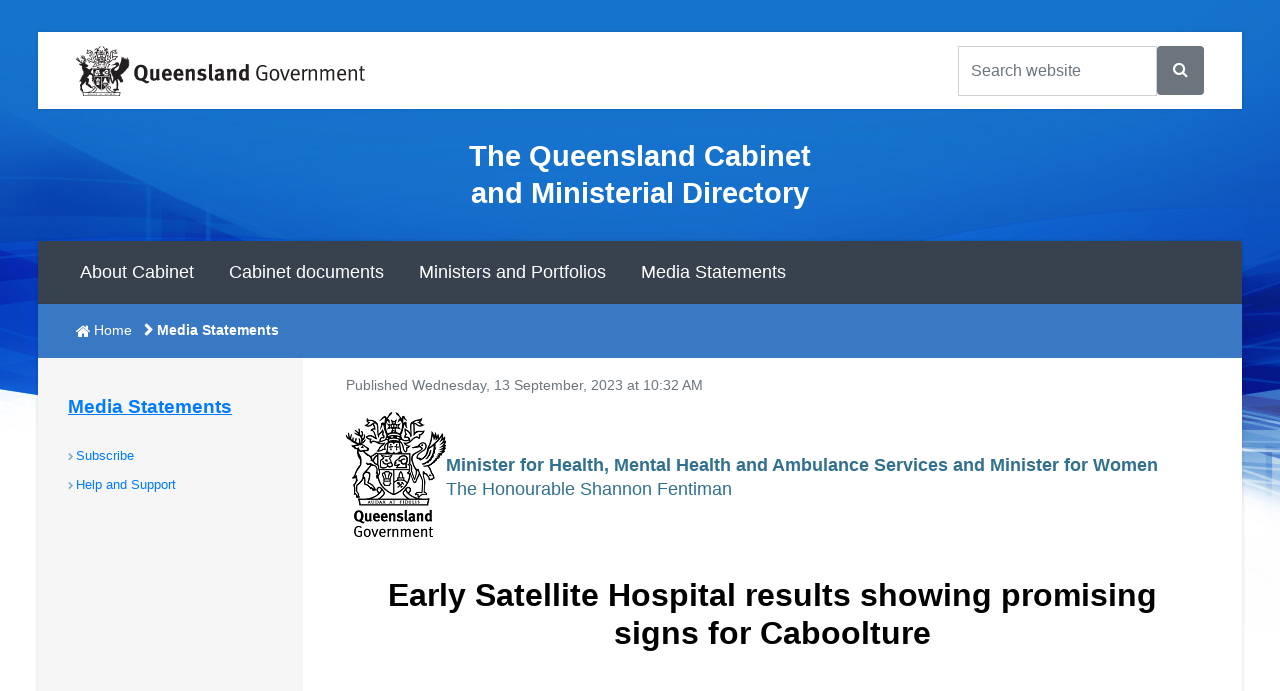

--- FILE ---
content_type: text/html; charset=utf-8
request_url: https://statements.qld.gov.au/statements/98673
body_size: 10711
content:
<!DOCTYPE html>
<html lang="en">

<head>
    <meta charset="utf-8">
    <title>Early Satellite Hospital results showing promising signs for Caboolture - Ministerial Media Statements</title>
    <meta http-equiv="X-UA-Compatible" content="IE=edge" />
    <meta name="viewport" content="width=device-width, initial-scale=1" />

    <link rel="stylesheet" href="https://cdn.jsdelivr.net/npm/bootstrap@4.6.2/dist/css/bootstrap.min.css">
    <link href="/Content/css?v=ua5bdN5cIaDwU-FjhxG1k1dGgCav4uhLfkzuOMCikwE1" rel="stylesheet"/>


    <!-- Global site tag (gtag.js) - Google Analytics -->
    <script async src="https://www.googletagmanager.com/gtag/js?id=UA-162898186-2"></script>
    <script>
        window.dataLayer = window.dataLayer || [];
        function gtag() { dataLayer.push(arguments); }
        gtag('js', new Date());



        gtag('config', 'UA-162898186-2');
    </script>


    <!-- Grab Google CDN's jQuery. Fall back to local copy if necessary -->
    <!--[if gt IE 8]><!-->
    <script src="https://cdnjs.cloudflare.com/ajax/libs/jquery/3.0.0/jquery.min.js"></script>
    <script type="text/javascript">
    <!--    //
        !window.jQuery && document.write(unescape('%3Cscript src="https://static.qgov.net.au/assets/v2/script/jquery-3.0.0.min.js"%3E%3C/script%3E'));
        // --></script>
    <!--<![endif]-->
    <!--[if lt IE 9]>
    <script src="https://cdnjs.cloudflare.com/ajax/libs/jquery/1.12.1/jquery.min.js" integrity="sha256-1OxYPHYEAB+HIz0f4AdsvZCfFaX4xrTD9d2BtGLXnTI=" crossorigin="anonymous"></script>
    <script type="text/javascript">!window.jQuery && document.write(unescape('%3Cscript src="https://static.qgov.net.au/assets/v2/script/jquery-1.11.2.min.js"%3E%3C/script%3E'));</script>
    <![endif]-->

    <script src="https://cdnjs.cloudflare.com/ajax/libs/jqueryui/1.12.1/jquery-ui.min.js"></script>
    <script type="text/javascript">
    <!--    //
        window.jQuery && !window.jQuery.ui && document.write(unescape('%3Cscript src="https://static.qgov.net.au/assets/v2/script/jquery-ui-1.12.1-min.js"%3E%3C/script%3E'));
        // --></script>
    <script type="text/javascript" src="https://static.qgov.net.au/assets/v2/script/qgov-environment.js" id="qgov-environment"></script>
    <!--[if lt IE 9]>
    <script type="text/javascript">document.createElement('abbr');document.createElement('time');</script>
    <script type="text/javascript" src="https://static.qgov.net.au/assets/v2/script/ie-layout.js"></script>
    <![endif]-->
    <!-- HTML5 shim and Respond.js for IE8 support of HTML5 elements and media queries -->
    <!--[if lt IE 9]>
    <script src="https://oss.maxcdn.com/html5shiv/3.7.2/html5shiv.min.js"></script>
    <script src="https://oss.maxcdn.com/respond/1.4.2/respond.min.js"></script>
    <![endif]-->

    <script src="/bundles/jqueryval?v=WhRmI8vUVF186UwYB1zRP7-DwJzqpKlt0JksOBJvolw1"></script>


    <meta name="DCTERMS.alternative" content="" />
    <meta name="DC.Keywords" content="" />
    <meta name="Description" content="" />
    <meta name="DCTERMS.description" content="" />
    <meta name="DCTERMS.title" content="Early Satellite Hospital results showing promising signs for Caboolture" />
    <!-- META:Facebook -->
    <meta property="og:site_name" content="Ministerial Media Statements" />
    <meta property="og:title" content="Early Satellite Hospital results showing promising signs for Caboolture" />
    <meta property="og:image" content="" />
    <meta property="og:description" content="" />

    <script type='text/javascript'>
        var appInsights = window.appInsights || function (config) {
            function r(config) { t[config] = function () { var i = arguments; t.queue.push(function () { t[config].apply(t, i) }) } }
            var t = { config: config }, u = document, e = window, o = 'script', s = u.createElement(o), i, f; for (s.src = config.url || '//az416426.vo.msecnd.net/scripts/a/ai.0.js', u.getElementsByTagName(o)[0].parentNode.appendChild(s), t.cookie = u.cookie, t.queue = [], i = ['Event', 'Exception', 'Metric', 'PageView', 'Trace', 'Ajax']; i.length;)r('track' + i.pop()); return r('setAuthenticatedUserContext'), r('clearAuthenticatedUserContext'), config.disableExceptionTracking || (i = 'onerror', r('_' + i), f = e[i], e[i] = function (config, r, u, e, o) { var s = f && f(config, r, u, e, o); return s !== !0 && t['_' + i](config, r, u, e, o), s }), t
        }({
            instrumentationKey: '164306be-09fe-417c-bf65-bd1e639d465c'
        });
        window.appInsights = appInsights;
        appInsights.trackPageView();
    </script>
</head>
<body>
    <div class="container-fluid qg-site-width">
        <!--------------------------------------------------------------------------->
        <!---- Banner region ----->
        <!--------------------------------------------------------------------------->
        <header id="qg-site-header">
            <div id="qg-bar" class="clearfix">
                <div class="qg-coat-of-arms">
                    <a href="//www.qld.gov.au">

                        <!--[if gt IE 8]><!-->
                        <img src="https://static.qgov.net.au/assets/v2/images/skin/qg-coa-stacked.svg" alt="Queensland Government home" class="d-block d-lg-none" />
                        <img src="https://static.qgov.net.au/assets/v2/images/skin/qg-coa.svg" alt="Queensland Government" class="d-none d-lg-block" />
                        <!--<![endif]-->
                        <!--[if (lte IE 8)&(gt IE 6)]><img src="https://static.qgov.net.au/assets/v2/images/skin/qg-coa.png" width="287" height="50" alt="Queensland Government home" /><![endif]-->
                        <!--[if lte IE 6]><img src="https://static.qgov.net.au/assets/v2/images/skin/qg-coa-ie6.png" width="287" height="50" alt="Queensland Government home" /><![endif]-->

                    </a>
                </div>
                <div class="qg-tools clearfix">
                    <ul class="qg-utilities list-inline">
                        <li class="list-inline-item d-md-none d-block">
                            <button id="qg-show-search" data-qg-showhide-target="#qg-search-form"
                                    data-qg-show="lg" data-qg-aria-safe="true" data-qg-default="hide">
                                <span class="fa fa-search fa-2x" aria-hidden="true"></span>search
                            </button>
                        </li>
                        <li class="list-inline-item d-md-none d-block">
                            <button id="qg-show-menu" data-qg-showhide-target="#qg-site-nav, #qg-breadcrumb"
                                    data-qg-show="lg" data-qg-aria-safe="true" data-qg-default="hide">
                                <span class="fa fa-bars fa-2x" aria-hidden="true"></span>menu
                            </button>
                        </li>
                    </ul>
                    <form action="https://find.search.qld.gov.au/s/search.html" class="clearfix"
                          id="qg-search-form" role="search">
                        <label for="qg-search-query" class="qg-visually-hidden">Search Queensland Government</label>
                        <div class="input-group clearfix">
                            <input type="text" name="query" id="qg-search-query" class="form-control"
                                   placeholder="Search website"> <span class="input-group-btn">

                                <button id="feature-search-submit" class="btn btn-secondary">
                                    <span class="fa fa-search" aria-hidden="true"></span>
                                </button>
                                <!--parameters to display results on search page-->
                                <input type="hidden" name="num_ranks" value="10">
                                <input type="hidden" name="tiers" value="off">
                                <input type="hidden" name="collection" value="qld-gov">
                                <input type="hidden" name="profile" value="cabinet">
                            </span>
                        </div>
                    </form>
                </div>
            </div>
            <div id="qg-site-name">
                <h2>The Queensland Cabinet and Ministerial Directory</h2>
            </div>
            <nav id="qg-site-nav" role="navigation" aria-label="Main navigation">
                <ul id="navsitetree">
                    <li class="active">
                        <a href="https://cabinet.qld.gov.au/about.aspx">About Cabinet</a>
                    </li>
                    <li>
                        <a href="https://cabinet.qld.gov.au/cabinet.aspx">Cabinet documents</a>
                    </li>
                    <li>
                        <a href="https://cabinet.qld.gov.au/ministers-portfolios.aspx">Ministers and Portfolios</a>
                    </li>
                    <li>
                        <a href="https://statements.qld.gov.au/">Media Statements</a>
                    </li>
                </ul>
            </nav>
        </header>
        <!--------------------------------------------------------------------------->
        <!---- End Banner region ----->
        <!--------------------------------------------------------------------------->
        <!--------------------------------------------------------------------------->
        <!---- Content region ----->
        <!--------------------------------------------------------------------------->

        <div id="qg-content">
            <div id="qg-two-col" class="clearfix row">
                <!--Breadcrumbs here -->
                <nav id="qg-breadcrumb" aria-label="breadcrumb navigation" role="navigation">
                    <ol class="list-inline">
                        <li class="list-inline-item" style="margin-left:.2rem;">
                            <a href="https://cabinet.qld.gov.au/">Home</a>
                        </li>
                        <li class="last-child list-inline-item">Media Statements</li>
                    </ol>
                </nav>
                <!--------------------------------------------------------------------------->
                <!---- Left nav region ----->
                <!--------------------------------------------------------------------------->
                <nav id="qg-section-nav" aria-label="side navigation" role="navigation">
                    <h2><a href="/">Media Statements</a></h2>
                    <ul id="navtree">
                        
                        <li><a href="/Subscribers/Create">Subscribe</a></li>
                        <li><a href="/Help">Help and Support</a></li>
                    </ul>
                </nav>
                <!--------------------------------------------------------------------------->
                <!---- End Left nav region ----->
                <!--------------------------------------------------------------------------->
                <div id="qg-primary-content" role="main">
                    
                    


<script type="application/ld+json">
{
    "@context": "http://schema.org",
    "@type": "NewsArticle",
    "articleBody": "\u003cul\u003e\r\n\u003cli\u003eAlmost 1,800 people have presented to the\u0026nbsp;Caboolture\u0026nbsp;Satellite Hospital\u0026rsquo;s Minor Injury and Illness Clinic since it opened in August\u003c/li\u003e\r\n\u003cli\u003eAugust Tier 3 capacity alerts at Caboolture Emergency Department have significantly dropped compared to August last year\u003c/li\u003e\r\n\u003cli\u003eOver 90% of patients seen were discharged without having to be transferred to another hospital\u003c/li\u003e\r\n\u003c/ul\u003e\r\n\u003cp\u003eEarly reporting at the Caboolture Satellite Hospital has shown promising signs for the fast-growing North Brisbane region.\u003c/p\u003e\r\n\u003cp\u003eSince the Satellite Hospital\u0026rsquo;s Minor Injury and Illness Clinic opened on 3 August, almost 1,800 people have presented requiring care.\u003c/p\u003e\r\n\u003cp\u003eSignificantly, over 90 per cent of patients who were seen were discharged after receiving care. Only three per cent of patients had to be transferred to another hospital.\u003c/p\u003e\r\n\u003cp\u003eThis early data is a promising sign that the vast majority of people presenting at the Minor Injury and Illness Clinic are presenting for the right reason.\u003c/p\u003e\r\n\u003cp\u003eTier 3 capacity alerts at Caboolture Hospital for the month of August have also dropped significantly compared to last year. Since the Satellite Hospital opened at the beginning of August, there was one Tier 3 capacity alert. This is compared to four alerts in August 2022.\u003c/p\u003e\r\n\u003cp\u003eEarly data also indicates that the number of low acuity Category 4 and 5 presentations at Caboolture Emergency Department in August has decreased by approximately 150 people compared to August last year.\u003c/p\u003e\r\n\u003cp\u003eAdditionally, more low acuity patients presented to the Satellite Hospital\u0026rsquo;s Minor Injury and Illness Clinic than they did at the Emergency Department.\u003c/p\u003e\r\n\u003cp\u003eThe average Length of Stay for each presentation at the Caboolture Satellite Hospital Minor Injury and Illness Clinic was two hours.\u003c/p\u003e\r\n\u003cp\u003eSatellite Hospitals have recently been opened in the Redlands and Ripley, with Satellite Hospitals in Kallangur and Tugun set to open later this year.\u003c/p\u003e\r\n\u003cp\u003eTwo more Satellite Hospitals in Eight Mile Plains and Bribie Island will open in 2024.\u003c/p\u003e\r\n\u003cp\u003eThe Satellite Hospital program goes hand in hand with other health infrastructure projects being progressed by the Palaszczuk Government.\u003c/p\u003e\r\n\u003cp\u003eTogether, these projects will bring 3,378 new hospital beds online, including almost 500 beds in this financial year.\u003c/p\u003e\r\n\u003cp\u003e\u003cstrong\u003eQuotes attributable to Health Minister Shannon Fentiman:\u003c/strong\u003e\u003c/p\u003e\r\n\u003cp\u003e\u0026ldquo;This early data shows some promising signs that our Satellite Hospitals are doing exactly what they are intended to do.\u0026rdquo;\u003c/p\u003e\r\n\u003cp\u003e\u0026ldquo;We built these facilities to direct non-urgent patients away from our busy hospitals and Emergency Departments, and into Minor Injury and Illness Clinics where they will receive more appropriate care.\u0026rdquo;\u003c/p\u003e\r\n\u003cp\u003e\u0026ldquo;I am very pleased to see that the number of Tier 3 capacity alerts at Caboolture Hospital have dropped in August compared to the same month last year.\u0026rdquo;\u003c/p\u003e\r\n\u003cp\u003e\u0026ldquo;I am also excited to see that low acuity presentations at the Emergency Department are lower.\u0026rdquo;\u003c/p\u003e\r\n\u003cp\u003e\u0026ldquo;While it is early days and we will continue to monitor the impact that our Satellite Hospitals have on the broader health system, I am heartened by these early signs.\u0026rdquo;\u003c/p\u003e\r\n\u003cp\u003e\u0026ldquo;Our government is focused on driving better performance in our hospitals across Queensland, and this is possible because of nation-leading health infrastructure investment.\u0026rdquo;\u003c/p\u003e\r\n\u003cp\u003e\u003cstrong\u003eQuotes attributable to Caboolture Emergency Department and Caboolture Satellite Hospital clinician Dr Sean Clark:\u003c/strong\u003e\u003c/p\u003e\r\n\u003cp\u003e\u0026ldquo;We have seen strong growth in the number of presentations since opening a little over a month ago.\u0026rdquo;\u003c/p\u003e\r\n\u003cp\u003e\u0026ldquo;We continue to see a wide range of presentations, mostly joint and limb pain along with some respiratory illnesses due to the time of year.\u0026rdquo;\u0026nbsp;\u003c/p\u003e\r\n\u003cp\u003e\u0026ldquo;There is a buzz around being the first Satellite Hospital in the state.\u0026rdquo;\u003c/p\u003e\r\n\u003cp\u003e\u0026ldquo;Metro North is exceptionally proud to open this service, particularly in this region.\u0026rdquo;\u0026nbsp;\u003c/p\u003e\r\n\u003cp\u003e\u0026ldquo;The right sort of patients are presenting at the facility which is positive. We work closely with the Caboolture Hospital Emergency Department and will transfer patients when appropriate. A range of clinics also run out of the Satellite Hospital, boosting a number of services for the community.\u0026rdquo;\u0026nbsp;\u003c/p\u003e\r\n\u003cp\u003e\u0026ldquo;The Caboolture Satellite Hospital is already proving successful in providing additional health care support for the community.\u0026rdquo;\u003c/p\u003e\r\n\u003cp\u003e\u0026ldquo;We are continuously reviewing the patterns of presentation to ensure we adapt the service and the staffing to best support the local community.\u0026rdquo;\u003c/p\u003e\r\n\u003cp\u003e\u003cstrong\u003eENDS\u003c/strong\u003e\u003c/p\u003e\r\n\u003cp\u003e\u003cstrong\u003eMedia Contact:\u003c/strong\u003e Phoenix Campbell 0439 949 719\u003c/p\u003e",
    "author": {
        "@type": "Organization",
        "name": "The State of Queensland",
        "logo": {
            "@type": "ImageObject",
            "url": "/content/images/default-statement-thumbnail.png"
        }
    },
    "dateModified": "2023-09-13T01:09:22.7400000Z",
    "datePublished": "2023-09-13T00:32:00.0000000Z",
    "headline": "Early Satellite Hospital results showing promising signs for Caboolture",
    "image": [ "/content/images/default-statement-thumbnail.png" ],
    "mainEntityOfPage": "/statements/98673",
    "publisher": {
        "@type": "Organization",
        "name": "The State of Queensland",
        "logo": {
            "@type": "ImageObject",
            "url": "/content/images/default-statement-thumbnail.png"
        }
    }
}
</script>
<div class="container">
    <div class="row">
        <div>
            <p class="text-muted"><small>Published Wednesday, 13 September, 2023 at 10:32 AM</small></p>
            <div style="display: flex; align-items: center; gap: 10px;">
                <img src="/content/images/crest-header.png" style="width: 100px; height: auto;margin-bottom:15px" />
                <div>



                        <p class="statement-ministers text-info" style="color: #31708f !important;"><strong>Minister for Health, Mental Health and Ambulance Services and Minister for Women</strong><br />The Honourable Shannon Fentiman</p>
                </div>
            </div>


                <div class="pb-2 mt-4 mb-2" style="margin-bottom:20px !important;text-align:center;">
                    <h1>Early Satellite Hospital results showing promising signs for Caboolture</h1>
                </div>

            <div class="row">
                <div class="col-md-12">
                    <div><ul>
<li>Almost 1,800 people have presented to the&nbsp;Caboolture&nbsp;Satellite Hospital&rsquo;s Minor Injury and Illness Clinic since it opened in August</li>
<li>August Tier 3 capacity alerts at Caboolture Emergency Department have significantly dropped compared to August last year</li>
<li>Over 90% of patients seen were discharged without having to be transferred to another hospital</li>
</ul>
<p>Early reporting at the Caboolture Satellite Hospital has shown promising signs for the fast-growing North Brisbane region.</p>
<p>Since the Satellite Hospital&rsquo;s Minor Injury and Illness Clinic opened on 3 August, almost 1,800 people have presented requiring care.</p>
<p>Significantly, over 90 per cent of patients who were seen were discharged after receiving care. Only three per cent of patients had to be transferred to another hospital.</p>
<p>This early data is a promising sign that the vast majority of people presenting at the Minor Injury and Illness Clinic are presenting for the right reason.</p>
<p>Tier 3 capacity alerts at Caboolture Hospital for the month of August have also dropped significantly compared to last year. Since the Satellite Hospital opened at the beginning of August, there was one Tier 3 capacity alert. This is compared to four alerts in August 2022.</p>
<p>Early data also indicates that the number of low acuity Category 4 and 5 presentations at Caboolture Emergency Department in August has decreased by approximately 150 people compared to August last year.</p>
<p>Additionally, more low acuity patients presented to the Satellite Hospital&rsquo;s Minor Injury and Illness Clinic than they did at the Emergency Department.</p>
<p>The average Length of Stay for each presentation at the Caboolture Satellite Hospital Minor Injury and Illness Clinic was two hours.</p>
<p>Satellite Hospitals have recently been opened in the Redlands and Ripley, with Satellite Hospitals in Kallangur and Tugun set to open later this year.</p>
<p>Two more Satellite Hospitals in Eight Mile Plains and Bribie Island will open in 2024.</p>
<p>The Satellite Hospital program goes hand in hand with other health infrastructure projects being progressed by the Palaszczuk Government.</p>
<p>Together, these projects will bring 3,378 new hospital beds online, including almost 500 beds in this financial year.</p>
<p><strong>Quotes attributable to Health Minister Shannon Fentiman:</strong></p>
<p>&ldquo;This early data shows some promising signs that our Satellite Hospitals are doing exactly what they are intended to do.&rdquo;</p>
<p>&ldquo;We built these facilities to direct non-urgent patients away from our busy hospitals and Emergency Departments, and into Minor Injury and Illness Clinics where they will receive more appropriate care.&rdquo;</p>
<p>&ldquo;I am very pleased to see that the number of Tier 3 capacity alerts at Caboolture Hospital have dropped in August compared to the same month last year.&rdquo;</p>
<p>&ldquo;I am also excited to see that low acuity presentations at the Emergency Department are lower.&rdquo;</p>
<p>&ldquo;While it is early days and we will continue to monitor the impact that our Satellite Hospitals have on the broader health system, I am heartened by these early signs.&rdquo;</p>
<p>&ldquo;Our government is focused on driving better performance in our hospitals across Queensland, and this is possible because of nation-leading health infrastructure investment.&rdquo;</p>
<p><strong>Quotes attributable to Caboolture Emergency Department and Caboolture Satellite Hospital clinician Dr Sean Clark:</strong></p>
<p>&ldquo;We have seen strong growth in the number of presentations since opening a little over a month ago.&rdquo;</p>
<p>&ldquo;We continue to see a wide range of presentations, mostly joint and limb pain along with some respiratory illnesses due to the time of year.&rdquo;&nbsp;</p>
<p>&ldquo;There is a buzz around being the first Satellite Hospital in the state.&rdquo;</p>
<p>&ldquo;Metro North is exceptionally proud to open this service, particularly in this region.&rdquo;&nbsp;</p>
<p>&ldquo;The right sort of patients are presenting at the facility which is positive. We work closely with the Caboolture Hospital Emergency Department and will transfer patients when appropriate. A range of clinics also run out of the Satellite Hospital, boosting a number of services for the community.&rdquo;&nbsp;</p>
<p>&ldquo;The Caboolture Satellite Hospital is already proving successful in providing additional health care support for the community.&rdquo;</p>
<p>&ldquo;We are continuously reviewing the patterns of presentation to ensure we adapt the service and the staffing to best support the local community.&rdquo;</p>
<p><strong>ENDS</strong></p>
<p><strong>Media Contact:</strong> Phoenix Campbell 0439 949 719</p></div>
                </div>
            </div>

            <div class="statement-attachments">
            </div>
        </div>
    </div>
</div>
                    <div class="qg-content-footer">
                         
                        </div>
                    </div>
                </div>
            </div>
            <!--------------------------------------------------------------------------->
            <!---- End Content region ----->
            <!--------------------------------------------------------------------------->

        </div>



        <!--------------------------------------------------------------------------->
        <!---- Footer region ----->
        <!--------------------------------------------------------------------------->
        <footer>
            <div class="container-fluid qg-site-width">
                <div id="qg-feedback" class="row">

                    <div class="qg-share">
                        <h2>Share:</h2>
                        <ul>

                            <li><a href="https://www.qld.gov.au/share?via=facebook&title=Early+Satellite+Hospital+results+showing+promising+signs+for+Caboolture+-+Ministerial+Media+Statements&url=https%3a%2f%2fstatements.qld.gov.au%2fstatements%2f98673"><span class="fa fa-facebook fa-2x" aria-hidden="true"></span></a></li>
                            <li><a href="https://www.qld.gov.au/share?via=twitter&title=Early+Satellite+Hospital+results+showing+promising+signs+for+Caboolture+-+Ministerial+Media+Statements&url=https%3a%2f%2fstatements.qld.gov.au%2fstatements%2f98673"><span class="fa fa-twitter fa-2x" aria-hidden="true"></span></a></li>
                            <li><a href="https://www.qld.gov.au/share?via=linkedin&title=Early+Satellite+Hospital+results+showing+promising+signs+for+Caboolture+-+Ministerial+Media+Statements&url=https%3a%2f%2fstatements.qld.gov.au%2fstatements%2f98673"><span class="fa fa-linkedin fa-2x" aria-hidden="true"></span></a></li>
                            <li><a href="https://www.qld.gov.au/share?title=Early+Satellite+Hospital+results+showing+promising+signs+for+Caboolture+-+Ministerial+Media+Statements&url=https%3a%2f%2fstatements.qld.gov.au%2fstatements%2f98673"><span class="fa fa-share-alt fa-2x" aria-hidden="true"></span></a></li>
                        </ul>
                    </div>

                    <div class="qg-cta">
                        <button class="btn btn-default qg-toggle-btn" id="page-feedback-useful"
                                data-qg-showhide-target="#qg-page-feedback"
                                data-qg-aria-safe="true"
                                data-qg-default="hide">
                            Feedback
                        </button>
                    </div>

                </div>

                <div id="qg-page-feedback" class="qg-toggle-content row">

                    <form id="qg-page-feedback-form" method="post"
                          action="https://www.smartservice.qld.gov.au/services/submissions/email/qig/feedback"
                          class="form">

                        <ol class="questions">
                            <li class="col-lg-12">
                                <fieldset id="page-feedback-about">
                                    <legend><span class="label">Is your feedback about:</span></legend>
                                    <ul class="choices">
                                        <li>
                                            <input name="page-feedback-about" id="page-feedback-about-this-website" type="radio" value="this website"
                                                   data-qg-showhide-target="#feedback-page-h, #feedback-page"
                                                   data-qg-parent="#qg-page-feedback-form"
                                                   data-qg-aria-safe="false"
                                                   data-qg-default="hide" />
                                            <label for="page-feedback-about-this-website">this website</label>
                                        </li>
                                        <li>
                                            <input name="page-feedback-about" id="page-feedback-about-a-government-service" type="radio" value="a government service"
                                                   data-qg-showhide-target="#feedback-serv-dep-staff"
                                                   data-qg-parent="#qg-page-feedback-form"
                                                   data-qg-aria-safe="false"
                                                   data-qg-default="hide" />
                                            <label for="page-feedback-about-a-government-service">a government service, department or staff member?</label>
                                        </li>
                                    </ul>
                                </fieldset>
                            </li>
                        </ol>

                        <div id="feedback-serv-dep-staff" class="status info col-lg-12">
                            <h2>Feedback on government services, departments and staff</h2>
                            <p>Please use our <a href="https://www.qld.gov.au/contact-us/complaints/">complaints and compliments form</a>.</p>
                        </div>

                        <h2 id="feedback-page-h">Page feedback</h2>

                        <ol id="feedback-page" class="questions">

                            <li class="col-lg-6 col-md-12">
                                <fieldset>
                                    <legend>
                                        <span class="label">How satisfied are you with your experience today?</span>
                                        <abbr title="(required)" class="required">*</abbr>
                                    </legend>
                                    <ul class="choices">
                                        <li>
                                            <input type="radio" name="feedback-satisfaction" value="Very dissatisfied"
                                                   required id="fs-very-dissatisfied">
                                            <label for="fs-very-dissatisfied">Very dissatisfied (1)</label>
                                        </li>
                                        <li>
                                            <input type="radio" name="feedback-satisfaction" value="Dissatisfied"
                                                   required id="fs-dissatisfied">
                                            <label for="fs-dissatisfied">Dissatisfied (2)</label>
                                        </li>
                                        <li>
                                            <input type="radio" name="feedback-satisfaction" value="Neither satisfied or dissatisfied"
                                                   required id="fs-neither-satisfied-or-dissatisfied">
                                            <label for="fs-neither-satisfied-or-dissatisfied">Neither satisfied or dissatisfied (3)</label>
                                        </li>
                                        <li>
                                            <input type="radio" name="feedback-satisfaction" value="Satisfied" required
                                                   id="fs-satisfied">
                                            <label for="fs-satisfied">Satisfied (4)</label>
                                        </li>
                                        <li>
                                            <input type="radio" name="feedback-satisfaction" value="Very satisfied"
                                                   required id="fs-very-satisfied">
                                            <label for="fs-very-satisfied">Very satisfied (5)</label>
                                        </li>
                                    </ul>
                                </fieldset>
                            </li>
                            <li class="col-lg-6 col-md-12">
                                <label for="comments">
                                    <span class="label">Comments</span>
                                    <abbr title="(required)" class="required">*</abbr>
                                </label>
                                <textarea name="comments" id="comments" rows="6" cols="40" class="form-control"
                                          required></textarea>
                            </li>
                            <li class="col-md-12">
                                <script type="text/javascript" src="//www.google.com/recaptcha/api.js" async>

</script><div class="g-recaptcha" data-sitekey="6LcgkbcUAAAAAJyKLwDHhcqilR9hzfDabxKeKaZV" data-theme="light" data-type="image" data-callback="onRecaptchaSuccessForFeedback" data-expired-callback="onRecaptchaExpiredForFeedback">

</div>
                                <span class="field-validation-valid" data-valmsg-for="ReCaptcha" data-valmsg-replace="true"></span>
                                <span id="recaptchaErrorSpan" style="color: red;"></span>
                            </li>
                            <li class="footer col-md-12">

                                <input type="hidden" name="franchise" value="statements">
                                <input type="hidden" name="page-title" value="Early Satellite Hospital results showing promising signs for Caboolture - Ministerial Media Statements">
                                <input type="hidden" name="page-url" value="https://statements.qld.gov.au/statements/98673">
                                <input type="hidden" name="page-referer" value="false">
                                <input type="hidden" name="rspUsrAgent" value="Mozilla/5.0 (Macintosh; Intel Mac OS X 10_15_7) AppleWebKit/537.36 (KHTML, like Gecko) Chrome/131.0.0.0 Safari/537.36; ClaudeBot/1.0; +claudebot@anthropic.com)">
                                <input type="hidden" name="browserName" value="Chrome131">
                                <input type="hidden" name="OS" value="Unknown">

                                <ul class="actions">

                                    <li>
                                        <strong><button type="submit" value="Submit feedback" class="btn btn-success">Submit feedback</button></strong>
                                    </li>

                                </ul>

                            </li>

                        </ol>
                    </form>

                </div>



                <div class="container-fluid"></div>
                <div class="qg-legal row">
                    <ul class="list-inline mx-auto d-block">
                        <li class="list-inline-item">
                            <a href="https://www.qld.gov.au/legal/copyright/">Copyright</a>
                        </li>
                        <li class="list-inline-item">
                            <a href="https://www.qld.gov.au/legal/disclaimer/">Disclaimer</a>
                        </li>
                        <li class="list-inline-item">
                            <a href="https://www.qld.gov.au/legal/privacy/">Privacy</a>
                        </li>
                        <li class="list-inline-item">
                            <a href="https://www.premiers.qld.gov.au/right-to-info.aspx">Right to information</a>
                        </li>
                        <li class="list-inline-item">
                            <a href="https://www.qld.gov.au/help/accessibility/index.html">Accessibility</a>
                        </li>
                        <li class="list-inline-item">
                            <a href="https://www.smartjobs.qld.gov.au/">Jobs in Queensland Government</a>
                        </li>
                        <li id="languages" class="list-inline-item">
                            <a href="https://www.qld.gov.au/languages/"><span lang="fr" xml:lang="fr">Français</span> (Other languages)</a>
                        </li>
                    </ul>

                    <p style="width:100%">
                        The State of Queensland 1997-2026 (Department of the Premier and Cabinet)
                    </p>
                    <br />
                    <p style="width:100%">
                        <a href="https://www.qld.gov.au/" accesskey="1">Queensland Government</a>
                    </p>
                </div>

            </div>
        </footer>

        <div id="CssFailCheck" class="hidden"></div>

        <!--demo loader - in production version scripts will be loades from CDN-->
        <!--<script type="text/javascript" src="https://rawgit.com/qld-gov-au/glue-module-loader/master/htdocs/assets/js/loader.js"></script>-->
        <!-- Latest compiled and minified JavaScript -->
        <script src="https://cdn.jsdelivr.net/npm/bootstrap@4.6.2/dist/js/bootstrap.bundle.min.js"></script>
        <!--<script>$.fn.modal || document.write('<script src=last six months...https://cabinet2.tstweb.premiers.qld.gov.au/assets/js/bootstrap.min.js">\x3C/script>')</script>-->

        <script src="/bundles/js?v=eBEp1AY25P_tXkCaBrDpKdvCUzlBLtF-FkfZK_cvuck1"></script>

        <script type="text/javascript" src="https://cdnjs.cloudflare.com/ajax/libs/moment.js/2.22.2/moment.min.js"></script>
        <script type="text/javascript" src="https://cdnjs.cloudflare.com/ajax/libs/tempusdominus-bootstrap-4/5.0.1/js/tempusdominus-bootstrap-4.min.js"></script>
        <link rel="stylesheet" href="https://cdnjs.cloudflare.com/ajax/libs/tempusdominus-bootstrap-4/5.0.1/css/tempusdominus-bootstrap-4.min.css" />
        <script type="text/javascript">
        var recaptchaForFeedbackToken = '';
        function onRecaptchaSuccessForFeedback(token) {
            recaptchaForFeedbackToken = token;
            $(recaptchaErrorSpan).html('');
        }
        function onRecaptchaExpiredForFeedback() {
            recaptchaForFeedbackToken = '';
        }
        $(function () {

            document.getElementById('qg-page-feedback-form').addEventListener('submit', function (event) {
                event.preventDefault(); // Prevent default submission for validation
                if (recaptchaForFeedbackToken === '') {
                    $(recaptchaErrorSpan).html('Recaptcha is invalid');
                    return;
                }
                $.ajax({
                    type: 'POST',
                    dataType: 'json',
                    url: '/home/ValidateCaptchaForFeedbackForm',
                    data: {
                        Token: recaptchaForFeedbackToken
                    },
                    success: function () {
                        document.getElementById('qg-page-feedback-form').submit();
                    },
                    error: function (xhr, status, error) {
                        $(recaptchaErrorSpan).html('Recaptcha is invalid');
                    }
                });
            });

            $.culture = Globalize.culture("en-AU");
          $.validator.methods.date = function (value, element) {
          return this.optional(element)
              || Globalize.parseDate(value, "dd/MM/yy", "en-AU")
             || Globalize.parseDate(value, "dd/MM/yyyy", "en-AU")
              || Globalize.parseDate(value, "dd/MM/yyyy hh:mm tt", "en-AU");
          };

            $('.date-only').datetimepicker({
                pickTime: false,
                format: 'DD/MM/YYYY',
                icons: {
                    time: 'fa fa-clock-o',
                    date: 'fa fa-calendar',
                    up: 'fa fa-chevron-up',
                    down: 'fa fa-chevron-down',
                    previous: 'fa fa-chevron-left',
                    next: 'fa fa-chevron-right',
                    today: 'fa fa-check',
                    clear: 'fa fa-trash',
                    close: 'fa fa-times'
                }
            });

            $(document).on('mouseup touchend', function (e) {
                var container = $('.bootstrap-datetimepicker-widget');
                if (!container.is(e.target) && container.has(e.target).length === 0) {
                    container.parent().datetimepicker('hide');
                }
            });

            $('select').selectpicker();
            var selects = document.querySelectorAll('select[multiple="multiple"]');
            if (selects)
                selects.forEach(function (select) {
                });
        });
        </script>
        

        <!--------------------------------------------------------------------------->
        <!---- End Footer region ----->
        <!--------------------------------------------------------------------------->
    </body>
</html>

--- FILE ---
content_type: text/html; charset=utf-8
request_url: https://www.google.com/recaptcha/api2/anchor?ar=1&k=6LcgkbcUAAAAAJyKLwDHhcqilR9hzfDabxKeKaZV&co=aHR0cHM6Ly9zdGF0ZW1lbnRzLnFsZC5nb3YuYXU6NDQz&hl=en&type=image&v=PoyoqOPhxBO7pBk68S4YbpHZ&theme=light&size=normal&anchor-ms=20000&execute-ms=30000&cb=jatizrnum89m
body_size: 49358
content:
<!DOCTYPE HTML><html dir="ltr" lang="en"><head><meta http-equiv="Content-Type" content="text/html; charset=UTF-8">
<meta http-equiv="X-UA-Compatible" content="IE=edge">
<title>reCAPTCHA</title>
<style type="text/css">
/* cyrillic-ext */
@font-face {
  font-family: 'Roboto';
  font-style: normal;
  font-weight: 400;
  font-stretch: 100%;
  src: url(//fonts.gstatic.com/s/roboto/v48/KFO7CnqEu92Fr1ME7kSn66aGLdTylUAMa3GUBHMdazTgWw.woff2) format('woff2');
  unicode-range: U+0460-052F, U+1C80-1C8A, U+20B4, U+2DE0-2DFF, U+A640-A69F, U+FE2E-FE2F;
}
/* cyrillic */
@font-face {
  font-family: 'Roboto';
  font-style: normal;
  font-weight: 400;
  font-stretch: 100%;
  src: url(//fonts.gstatic.com/s/roboto/v48/KFO7CnqEu92Fr1ME7kSn66aGLdTylUAMa3iUBHMdazTgWw.woff2) format('woff2');
  unicode-range: U+0301, U+0400-045F, U+0490-0491, U+04B0-04B1, U+2116;
}
/* greek-ext */
@font-face {
  font-family: 'Roboto';
  font-style: normal;
  font-weight: 400;
  font-stretch: 100%;
  src: url(//fonts.gstatic.com/s/roboto/v48/KFO7CnqEu92Fr1ME7kSn66aGLdTylUAMa3CUBHMdazTgWw.woff2) format('woff2');
  unicode-range: U+1F00-1FFF;
}
/* greek */
@font-face {
  font-family: 'Roboto';
  font-style: normal;
  font-weight: 400;
  font-stretch: 100%;
  src: url(//fonts.gstatic.com/s/roboto/v48/KFO7CnqEu92Fr1ME7kSn66aGLdTylUAMa3-UBHMdazTgWw.woff2) format('woff2');
  unicode-range: U+0370-0377, U+037A-037F, U+0384-038A, U+038C, U+038E-03A1, U+03A3-03FF;
}
/* math */
@font-face {
  font-family: 'Roboto';
  font-style: normal;
  font-weight: 400;
  font-stretch: 100%;
  src: url(//fonts.gstatic.com/s/roboto/v48/KFO7CnqEu92Fr1ME7kSn66aGLdTylUAMawCUBHMdazTgWw.woff2) format('woff2');
  unicode-range: U+0302-0303, U+0305, U+0307-0308, U+0310, U+0312, U+0315, U+031A, U+0326-0327, U+032C, U+032F-0330, U+0332-0333, U+0338, U+033A, U+0346, U+034D, U+0391-03A1, U+03A3-03A9, U+03B1-03C9, U+03D1, U+03D5-03D6, U+03F0-03F1, U+03F4-03F5, U+2016-2017, U+2034-2038, U+203C, U+2040, U+2043, U+2047, U+2050, U+2057, U+205F, U+2070-2071, U+2074-208E, U+2090-209C, U+20D0-20DC, U+20E1, U+20E5-20EF, U+2100-2112, U+2114-2115, U+2117-2121, U+2123-214F, U+2190, U+2192, U+2194-21AE, U+21B0-21E5, U+21F1-21F2, U+21F4-2211, U+2213-2214, U+2216-22FF, U+2308-230B, U+2310, U+2319, U+231C-2321, U+2336-237A, U+237C, U+2395, U+239B-23B7, U+23D0, U+23DC-23E1, U+2474-2475, U+25AF, U+25B3, U+25B7, U+25BD, U+25C1, U+25CA, U+25CC, U+25FB, U+266D-266F, U+27C0-27FF, U+2900-2AFF, U+2B0E-2B11, U+2B30-2B4C, U+2BFE, U+3030, U+FF5B, U+FF5D, U+1D400-1D7FF, U+1EE00-1EEFF;
}
/* symbols */
@font-face {
  font-family: 'Roboto';
  font-style: normal;
  font-weight: 400;
  font-stretch: 100%;
  src: url(//fonts.gstatic.com/s/roboto/v48/KFO7CnqEu92Fr1ME7kSn66aGLdTylUAMaxKUBHMdazTgWw.woff2) format('woff2');
  unicode-range: U+0001-000C, U+000E-001F, U+007F-009F, U+20DD-20E0, U+20E2-20E4, U+2150-218F, U+2190, U+2192, U+2194-2199, U+21AF, U+21E6-21F0, U+21F3, U+2218-2219, U+2299, U+22C4-22C6, U+2300-243F, U+2440-244A, U+2460-24FF, U+25A0-27BF, U+2800-28FF, U+2921-2922, U+2981, U+29BF, U+29EB, U+2B00-2BFF, U+4DC0-4DFF, U+FFF9-FFFB, U+10140-1018E, U+10190-1019C, U+101A0, U+101D0-101FD, U+102E0-102FB, U+10E60-10E7E, U+1D2C0-1D2D3, U+1D2E0-1D37F, U+1F000-1F0FF, U+1F100-1F1AD, U+1F1E6-1F1FF, U+1F30D-1F30F, U+1F315, U+1F31C, U+1F31E, U+1F320-1F32C, U+1F336, U+1F378, U+1F37D, U+1F382, U+1F393-1F39F, U+1F3A7-1F3A8, U+1F3AC-1F3AF, U+1F3C2, U+1F3C4-1F3C6, U+1F3CA-1F3CE, U+1F3D4-1F3E0, U+1F3ED, U+1F3F1-1F3F3, U+1F3F5-1F3F7, U+1F408, U+1F415, U+1F41F, U+1F426, U+1F43F, U+1F441-1F442, U+1F444, U+1F446-1F449, U+1F44C-1F44E, U+1F453, U+1F46A, U+1F47D, U+1F4A3, U+1F4B0, U+1F4B3, U+1F4B9, U+1F4BB, U+1F4BF, U+1F4C8-1F4CB, U+1F4D6, U+1F4DA, U+1F4DF, U+1F4E3-1F4E6, U+1F4EA-1F4ED, U+1F4F7, U+1F4F9-1F4FB, U+1F4FD-1F4FE, U+1F503, U+1F507-1F50B, U+1F50D, U+1F512-1F513, U+1F53E-1F54A, U+1F54F-1F5FA, U+1F610, U+1F650-1F67F, U+1F687, U+1F68D, U+1F691, U+1F694, U+1F698, U+1F6AD, U+1F6B2, U+1F6B9-1F6BA, U+1F6BC, U+1F6C6-1F6CF, U+1F6D3-1F6D7, U+1F6E0-1F6EA, U+1F6F0-1F6F3, U+1F6F7-1F6FC, U+1F700-1F7FF, U+1F800-1F80B, U+1F810-1F847, U+1F850-1F859, U+1F860-1F887, U+1F890-1F8AD, U+1F8B0-1F8BB, U+1F8C0-1F8C1, U+1F900-1F90B, U+1F93B, U+1F946, U+1F984, U+1F996, U+1F9E9, U+1FA00-1FA6F, U+1FA70-1FA7C, U+1FA80-1FA89, U+1FA8F-1FAC6, U+1FACE-1FADC, U+1FADF-1FAE9, U+1FAF0-1FAF8, U+1FB00-1FBFF;
}
/* vietnamese */
@font-face {
  font-family: 'Roboto';
  font-style: normal;
  font-weight: 400;
  font-stretch: 100%;
  src: url(//fonts.gstatic.com/s/roboto/v48/KFO7CnqEu92Fr1ME7kSn66aGLdTylUAMa3OUBHMdazTgWw.woff2) format('woff2');
  unicode-range: U+0102-0103, U+0110-0111, U+0128-0129, U+0168-0169, U+01A0-01A1, U+01AF-01B0, U+0300-0301, U+0303-0304, U+0308-0309, U+0323, U+0329, U+1EA0-1EF9, U+20AB;
}
/* latin-ext */
@font-face {
  font-family: 'Roboto';
  font-style: normal;
  font-weight: 400;
  font-stretch: 100%;
  src: url(//fonts.gstatic.com/s/roboto/v48/KFO7CnqEu92Fr1ME7kSn66aGLdTylUAMa3KUBHMdazTgWw.woff2) format('woff2');
  unicode-range: U+0100-02BA, U+02BD-02C5, U+02C7-02CC, U+02CE-02D7, U+02DD-02FF, U+0304, U+0308, U+0329, U+1D00-1DBF, U+1E00-1E9F, U+1EF2-1EFF, U+2020, U+20A0-20AB, U+20AD-20C0, U+2113, U+2C60-2C7F, U+A720-A7FF;
}
/* latin */
@font-face {
  font-family: 'Roboto';
  font-style: normal;
  font-weight: 400;
  font-stretch: 100%;
  src: url(//fonts.gstatic.com/s/roboto/v48/KFO7CnqEu92Fr1ME7kSn66aGLdTylUAMa3yUBHMdazQ.woff2) format('woff2');
  unicode-range: U+0000-00FF, U+0131, U+0152-0153, U+02BB-02BC, U+02C6, U+02DA, U+02DC, U+0304, U+0308, U+0329, U+2000-206F, U+20AC, U+2122, U+2191, U+2193, U+2212, U+2215, U+FEFF, U+FFFD;
}
/* cyrillic-ext */
@font-face {
  font-family: 'Roboto';
  font-style: normal;
  font-weight: 500;
  font-stretch: 100%;
  src: url(//fonts.gstatic.com/s/roboto/v48/KFO7CnqEu92Fr1ME7kSn66aGLdTylUAMa3GUBHMdazTgWw.woff2) format('woff2');
  unicode-range: U+0460-052F, U+1C80-1C8A, U+20B4, U+2DE0-2DFF, U+A640-A69F, U+FE2E-FE2F;
}
/* cyrillic */
@font-face {
  font-family: 'Roboto';
  font-style: normal;
  font-weight: 500;
  font-stretch: 100%;
  src: url(//fonts.gstatic.com/s/roboto/v48/KFO7CnqEu92Fr1ME7kSn66aGLdTylUAMa3iUBHMdazTgWw.woff2) format('woff2');
  unicode-range: U+0301, U+0400-045F, U+0490-0491, U+04B0-04B1, U+2116;
}
/* greek-ext */
@font-face {
  font-family: 'Roboto';
  font-style: normal;
  font-weight: 500;
  font-stretch: 100%;
  src: url(//fonts.gstatic.com/s/roboto/v48/KFO7CnqEu92Fr1ME7kSn66aGLdTylUAMa3CUBHMdazTgWw.woff2) format('woff2');
  unicode-range: U+1F00-1FFF;
}
/* greek */
@font-face {
  font-family: 'Roboto';
  font-style: normal;
  font-weight: 500;
  font-stretch: 100%;
  src: url(//fonts.gstatic.com/s/roboto/v48/KFO7CnqEu92Fr1ME7kSn66aGLdTylUAMa3-UBHMdazTgWw.woff2) format('woff2');
  unicode-range: U+0370-0377, U+037A-037F, U+0384-038A, U+038C, U+038E-03A1, U+03A3-03FF;
}
/* math */
@font-face {
  font-family: 'Roboto';
  font-style: normal;
  font-weight: 500;
  font-stretch: 100%;
  src: url(//fonts.gstatic.com/s/roboto/v48/KFO7CnqEu92Fr1ME7kSn66aGLdTylUAMawCUBHMdazTgWw.woff2) format('woff2');
  unicode-range: U+0302-0303, U+0305, U+0307-0308, U+0310, U+0312, U+0315, U+031A, U+0326-0327, U+032C, U+032F-0330, U+0332-0333, U+0338, U+033A, U+0346, U+034D, U+0391-03A1, U+03A3-03A9, U+03B1-03C9, U+03D1, U+03D5-03D6, U+03F0-03F1, U+03F4-03F5, U+2016-2017, U+2034-2038, U+203C, U+2040, U+2043, U+2047, U+2050, U+2057, U+205F, U+2070-2071, U+2074-208E, U+2090-209C, U+20D0-20DC, U+20E1, U+20E5-20EF, U+2100-2112, U+2114-2115, U+2117-2121, U+2123-214F, U+2190, U+2192, U+2194-21AE, U+21B0-21E5, U+21F1-21F2, U+21F4-2211, U+2213-2214, U+2216-22FF, U+2308-230B, U+2310, U+2319, U+231C-2321, U+2336-237A, U+237C, U+2395, U+239B-23B7, U+23D0, U+23DC-23E1, U+2474-2475, U+25AF, U+25B3, U+25B7, U+25BD, U+25C1, U+25CA, U+25CC, U+25FB, U+266D-266F, U+27C0-27FF, U+2900-2AFF, U+2B0E-2B11, U+2B30-2B4C, U+2BFE, U+3030, U+FF5B, U+FF5D, U+1D400-1D7FF, U+1EE00-1EEFF;
}
/* symbols */
@font-face {
  font-family: 'Roboto';
  font-style: normal;
  font-weight: 500;
  font-stretch: 100%;
  src: url(//fonts.gstatic.com/s/roboto/v48/KFO7CnqEu92Fr1ME7kSn66aGLdTylUAMaxKUBHMdazTgWw.woff2) format('woff2');
  unicode-range: U+0001-000C, U+000E-001F, U+007F-009F, U+20DD-20E0, U+20E2-20E4, U+2150-218F, U+2190, U+2192, U+2194-2199, U+21AF, U+21E6-21F0, U+21F3, U+2218-2219, U+2299, U+22C4-22C6, U+2300-243F, U+2440-244A, U+2460-24FF, U+25A0-27BF, U+2800-28FF, U+2921-2922, U+2981, U+29BF, U+29EB, U+2B00-2BFF, U+4DC0-4DFF, U+FFF9-FFFB, U+10140-1018E, U+10190-1019C, U+101A0, U+101D0-101FD, U+102E0-102FB, U+10E60-10E7E, U+1D2C0-1D2D3, U+1D2E0-1D37F, U+1F000-1F0FF, U+1F100-1F1AD, U+1F1E6-1F1FF, U+1F30D-1F30F, U+1F315, U+1F31C, U+1F31E, U+1F320-1F32C, U+1F336, U+1F378, U+1F37D, U+1F382, U+1F393-1F39F, U+1F3A7-1F3A8, U+1F3AC-1F3AF, U+1F3C2, U+1F3C4-1F3C6, U+1F3CA-1F3CE, U+1F3D4-1F3E0, U+1F3ED, U+1F3F1-1F3F3, U+1F3F5-1F3F7, U+1F408, U+1F415, U+1F41F, U+1F426, U+1F43F, U+1F441-1F442, U+1F444, U+1F446-1F449, U+1F44C-1F44E, U+1F453, U+1F46A, U+1F47D, U+1F4A3, U+1F4B0, U+1F4B3, U+1F4B9, U+1F4BB, U+1F4BF, U+1F4C8-1F4CB, U+1F4D6, U+1F4DA, U+1F4DF, U+1F4E3-1F4E6, U+1F4EA-1F4ED, U+1F4F7, U+1F4F9-1F4FB, U+1F4FD-1F4FE, U+1F503, U+1F507-1F50B, U+1F50D, U+1F512-1F513, U+1F53E-1F54A, U+1F54F-1F5FA, U+1F610, U+1F650-1F67F, U+1F687, U+1F68D, U+1F691, U+1F694, U+1F698, U+1F6AD, U+1F6B2, U+1F6B9-1F6BA, U+1F6BC, U+1F6C6-1F6CF, U+1F6D3-1F6D7, U+1F6E0-1F6EA, U+1F6F0-1F6F3, U+1F6F7-1F6FC, U+1F700-1F7FF, U+1F800-1F80B, U+1F810-1F847, U+1F850-1F859, U+1F860-1F887, U+1F890-1F8AD, U+1F8B0-1F8BB, U+1F8C0-1F8C1, U+1F900-1F90B, U+1F93B, U+1F946, U+1F984, U+1F996, U+1F9E9, U+1FA00-1FA6F, U+1FA70-1FA7C, U+1FA80-1FA89, U+1FA8F-1FAC6, U+1FACE-1FADC, U+1FADF-1FAE9, U+1FAF0-1FAF8, U+1FB00-1FBFF;
}
/* vietnamese */
@font-face {
  font-family: 'Roboto';
  font-style: normal;
  font-weight: 500;
  font-stretch: 100%;
  src: url(//fonts.gstatic.com/s/roboto/v48/KFO7CnqEu92Fr1ME7kSn66aGLdTylUAMa3OUBHMdazTgWw.woff2) format('woff2');
  unicode-range: U+0102-0103, U+0110-0111, U+0128-0129, U+0168-0169, U+01A0-01A1, U+01AF-01B0, U+0300-0301, U+0303-0304, U+0308-0309, U+0323, U+0329, U+1EA0-1EF9, U+20AB;
}
/* latin-ext */
@font-face {
  font-family: 'Roboto';
  font-style: normal;
  font-weight: 500;
  font-stretch: 100%;
  src: url(//fonts.gstatic.com/s/roboto/v48/KFO7CnqEu92Fr1ME7kSn66aGLdTylUAMa3KUBHMdazTgWw.woff2) format('woff2');
  unicode-range: U+0100-02BA, U+02BD-02C5, U+02C7-02CC, U+02CE-02D7, U+02DD-02FF, U+0304, U+0308, U+0329, U+1D00-1DBF, U+1E00-1E9F, U+1EF2-1EFF, U+2020, U+20A0-20AB, U+20AD-20C0, U+2113, U+2C60-2C7F, U+A720-A7FF;
}
/* latin */
@font-face {
  font-family: 'Roboto';
  font-style: normal;
  font-weight: 500;
  font-stretch: 100%;
  src: url(//fonts.gstatic.com/s/roboto/v48/KFO7CnqEu92Fr1ME7kSn66aGLdTylUAMa3yUBHMdazQ.woff2) format('woff2');
  unicode-range: U+0000-00FF, U+0131, U+0152-0153, U+02BB-02BC, U+02C6, U+02DA, U+02DC, U+0304, U+0308, U+0329, U+2000-206F, U+20AC, U+2122, U+2191, U+2193, U+2212, U+2215, U+FEFF, U+FFFD;
}
/* cyrillic-ext */
@font-face {
  font-family: 'Roboto';
  font-style: normal;
  font-weight: 900;
  font-stretch: 100%;
  src: url(//fonts.gstatic.com/s/roboto/v48/KFO7CnqEu92Fr1ME7kSn66aGLdTylUAMa3GUBHMdazTgWw.woff2) format('woff2');
  unicode-range: U+0460-052F, U+1C80-1C8A, U+20B4, U+2DE0-2DFF, U+A640-A69F, U+FE2E-FE2F;
}
/* cyrillic */
@font-face {
  font-family: 'Roboto';
  font-style: normal;
  font-weight: 900;
  font-stretch: 100%;
  src: url(//fonts.gstatic.com/s/roboto/v48/KFO7CnqEu92Fr1ME7kSn66aGLdTylUAMa3iUBHMdazTgWw.woff2) format('woff2');
  unicode-range: U+0301, U+0400-045F, U+0490-0491, U+04B0-04B1, U+2116;
}
/* greek-ext */
@font-face {
  font-family: 'Roboto';
  font-style: normal;
  font-weight: 900;
  font-stretch: 100%;
  src: url(//fonts.gstatic.com/s/roboto/v48/KFO7CnqEu92Fr1ME7kSn66aGLdTylUAMa3CUBHMdazTgWw.woff2) format('woff2');
  unicode-range: U+1F00-1FFF;
}
/* greek */
@font-face {
  font-family: 'Roboto';
  font-style: normal;
  font-weight: 900;
  font-stretch: 100%;
  src: url(//fonts.gstatic.com/s/roboto/v48/KFO7CnqEu92Fr1ME7kSn66aGLdTylUAMa3-UBHMdazTgWw.woff2) format('woff2');
  unicode-range: U+0370-0377, U+037A-037F, U+0384-038A, U+038C, U+038E-03A1, U+03A3-03FF;
}
/* math */
@font-face {
  font-family: 'Roboto';
  font-style: normal;
  font-weight: 900;
  font-stretch: 100%;
  src: url(//fonts.gstatic.com/s/roboto/v48/KFO7CnqEu92Fr1ME7kSn66aGLdTylUAMawCUBHMdazTgWw.woff2) format('woff2');
  unicode-range: U+0302-0303, U+0305, U+0307-0308, U+0310, U+0312, U+0315, U+031A, U+0326-0327, U+032C, U+032F-0330, U+0332-0333, U+0338, U+033A, U+0346, U+034D, U+0391-03A1, U+03A3-03A9, U+03B1-03C9, U+03D1, U+03D5-03D6, U+03F0-03F1, U+03F4-03F5, U+2016-2017, U+2034-2038, U+203C, U+2040, U+2043, U+2047, U+2050, U+2057, U+205F, U+2070-2071, U+2074-208E, U+2090-209C, U+20D0-20DC, U+20E1, U+20E5-20EF, U+2100-2112, U+2114-2115, U+2117-2121, U+2123-214F, U+2190, U+2192, U+2194-21AE, U+21B0-21E5, U+21F1-21F2, U+21F4-2211, U+2213-2214, U+2216-22FF, U+2308-230B, U+2310, U+2319, U+231C-2321, U+2336-237A, U+237C, U+2395, U+239B-23B7, U+23D0, U+23DC-23E1, U+2474-2475, U+25AF, U+25B3, U+25B7, U+25BD, U+25C1, U+25CA, U+25CC, U+25FB, U+266D-266F, U+27C0-27FF, U+2900-2AFF, U+2B0E-2B11, U+2B30-2B4C, U+2BFE, U+3030, U+FF5B, U+FF5D, U+1D400-1D7FF, U+1EE00-1EEFF;
}
/* symbols */
@font-face {
  font-family: 'Roboto';
  font-style: normal;
  font-weight: 900;
  font-stretch: 100%;
  src: url(//fonts.gstatic.com/s/roboto/v48/KFO7CnqEu92Fr1ME7kSn66aGLdTylUAMaxKUBHMdazTgWw.woff2) format('woff2');
  unicode-range: U+0001-000C, U+000E-001F, U+007F-009F, U+20DD-20E0, U+20E2-20E4, U+2150-218F, U+2190, U+2192, U+2194-2199, U+21AF, U+21E6-21F0, U+21F3, U+2218-2219, U+2299, U+22C4-22C6, U+2300-243F, U+2440-244A, U+2460-24FF, U+25A0-27BF, U+2800-28FF, U+2921-2922, U+2981, U+29BF, U+29EB, U+2B00-2BFF, U+4DC0-4DFF, U+FFF9-FFFB, U+10140-1018E, U+10190-1019C, U+101A0, U+101D0-101FD, U+102E0-102FB, U+10E60-10E7E, U+1D2C0-1D2D3, U+1D2E0-1D37F, U+1F000-1F0FF, U+1F100-1F1AD, U+1F1E6-1F1FF, U+1F30D-1F30F, U+1F315, U+1F31C, U+1F31E, U+1F320-1F32C, U+1F336, U+1F378, U+1F37D, U+1F382, U+1F393-1F39F, U+1F3A7-1F3A8, U+1F3AC-1F3AF, U+1F3C2, U+1F3C4-1F3C6, U+1F3CA-1F3CE, U+1F3D4-1F3E0, U+1F3ED, U+1F3F1-1F3F3, U+1F3F5-1F3F7, U+1F408, U+1F415, U+1F41F, U+1F426, U+1F43F, U+1F441-1F442, U+1F444, U+1F446-1F449, U+1F44C-1F44E, U+1F453, U+1F46A, U+1F47D, U+1F4A3, U+1F4B0, U+1F4B3, U+1F4B9, U+1F4BB, U+1F4BF, U+1F4C8-1F4CB, U+1F4D6, U+1F4DA, U+1F4DF, U+1F4E3-1F4E6, U+1F4EA-1F4ED, U+1F4F7, U+1F4F9-1F4FB, U+1F4FD-1F4FE, U+1F503, U+1F507-1F50B, U+1F50D, U+1F512-1F513, U+1F53E-1F54A, U+1F54F-1F5FA, U+1F610, U+1F650-1F67F, U+1F687, U+1F68D, U+1F691, U+1F694, U+1F698, U+1F6AD, U+1F6B2, U+1F6B9-1F6BA, U+1F6BC, U+1F6C6-1F6CF, U+1F6D3-1F6D7, U+1F6E0-1F6EA, U+1F6F0-1F6F3, U+1F6F7-1F6FC, U+1F700-1F7FF, U+1F800-1F80B, U+1F810-1F847, U+1F850-1F859, U+1F860-1F887, U+1F890-1F8AD, U+1F8B0-1F8BB, U+1F8C0-1F8C1, U+1F900-1F90B, U+1F93B, U+1F946, U+1F984, U+1F996, U+1F9E9, U+1FA00-1FA6F, U+1FA70-1FA7C, U+1FA80-1FA89, U+1FA8F-1FAC6, U+1FACE-1FADC, U+1FADF-1FAE9, U+1FAF0-1FAF8, U+1FB00-1FBFF;
}
/* vietnamese */
@font-face {
  font-family: 'Roboto';
  font-style: normal;
  font-weight: 900;
  font-stretch: 100%;
  src: url(//fonts.gstatic.com/s/roboto/v48/KFO7CnqEu92Fr1ME7kSn66aGLdTylUAMa3OUBHMdazTgWw.woff2) format('woff2');
  unicode-range: U+0102-0103, U+0110-0111, U+0128-0129, U+0168-0169, U+01A0-01A1, U+01AF-01B0, U+0300-0301, U+0303-0304, U+0308-0309, U+0323, U+0329, U+1EA0-1EF9, U+20AB;
}
/* latin-ext */
@font-face {
  font-family: 'Roboto';
  font-style: normal;
  font-weight: 900;
  font-stretch: 100%;
  src: url(//fonts.gstatic.com/s/roboto/v48/KFO7CnqEu92Fr1ME7kSn66aGLdTylUAMa3KUBHMdazTgWw.woff2) format('woff2');
  unicode-range: U+0100-02BA, U+02BD-02C5, U+02C7-02CC, U+02CE-02D7, U+02DD-02FF, U+0304, U+0308, U+0329, U+1D00-1DBF, U+1E00-1E9F, U+1EF2-1EFF, U+2020, U+20A0-20AB, U+20AD-20C0, U+2113, U+2C60-2C7F, U+A720-A7FF;
}
/* latin */
@font-face {
  font-family: 'Roboto';
  font-style: normal;
  font-weight: 900;
  font-stretch: 100%;
  src: url(//fonts.gstatic.com/s/roboto/v48/KFO7CnqEu92Fr1ME7kSn66aGLdTylUAMa3yUBHMdazQ.woff2) format('woff2');
  unicode-range: U+0000-00FF, U+0131, U+0152-0153, U+02BB-02BC, U+02C6, U+02DA, U+02DC, U+0304, U+0308, U+0329, U+2000-206F, U+20AC, U+2122, U+2191, U+2193, U+2212, U+2215, U+FEFF, U+FFFD;
}

</style>
<link rel="stylesheet" type="text/css" href="https://www.gstatic.com/recaptcha/releases/PoyoqOPhxBO7pBk68S4YbpHZ/styles__ltr.css">
<script nonce="U8DTcXJo5tT2LJ2pYsvQCg" type="text/javascript">window['__recaptcha_api'] = 'https://www.google.com/recaptcha/api2/';</script>
<script type="text/javascript" src="https://www.gstatic.com/recaptcha/releases/PoyoqOPhxBO7pBk68S4YbpHZ/recaptcha__en.js" nonce="U8DTcXJo5tT2LJ2pYsvQCg">
      
    </script></head>
<body><div id="rc-anchor-alert" class="rc-anchor-alert"></div>
<input type="hidden" id="recaptcha-token" value="[base64]">
<script type="text/javascript" nonce="U8DTcXJo5tT2LJ2pYsvQCg">
      recaptcha.anchor.Main.init("[\x22ainput\x22,[\x22bgdata\x22,\x22\x22,\[base64]/[base64]/[base64]/bmV3IHJbeF0oY1swXSk6RT09Mj9uZXcgclt4XShjWzBdLGNbMV0pOkU9PTM/bmV3IHJbeF0oY1swXSxjWzFdLGNbMl0pOkU9PTQ/[base64]/[base64]/[base64]/[base64]/[base64]/[base64]/[base64]/[base64]\x22,\[base64]\x22,\x22w5cSwonChhMyw6Y+w4bCu8K8ZsKTKno3wr/CkQQMSnVcbik+w5tOVcO5w5HDlx/DsEnCtHg2McOLGMKfw7nDnMKGcg7DgcK2XGXDjcOoMMOXAAIbJ8Oewr/DhsKtwrTCh37Dr8OZKMKZw7rDvsK/W8KcFcKkw6tOHUkiw5DClFfCn8ObTXvDuUrCu1gZw5rDpAB1PsKLwq/CvXnCrS5Pw58fwonCiVXCtyfDm0bDosKpGMOtw4FzWsOgN3LDgMOCw4vDjEwWMsO9wpTDu3zCm2NeN8KTVmrDjsK3Yh7CoxXDvMKgH8ODwpBhERvCpSTCqjt/w5TDnGTDrMO+wqI+ES5/ewJYJjE3LMOqw54NYWbDg8OLw4vDhsOrw7zDiGvDn8K7w7HDosO8w6MSbnrDg3cIw67Dq8OIAMOCw5DDsjDCvl0Fw5M8wrJ0Y8OpwrPCg8OweyVxKgTDgyhcwr/DlsK4w7ZeaWfDhnYiw4J9f8OhwoTClEsew7t+YMOMwowLwr8ASS1xwogNIz0REz3CsMO7w4A5w6zCqkRqNcK0ecKUwppLHhDCuygcw7QNG8O3wr5oIF/DhsOhwqU+Q30fwqvCknANF3I7wpR6XsKEVcOMOnNbWMOuLAjDnH3CnDk0EjNhS8OCw5/[base64]/CvMOrckbDiMKbw5jChsK2w7RJwrMpdXkLwqvDhGYZOMKeW8KPUsO/[base64]/CgMOgaTINb8ODw5fDrsO3w5/Cr8OAMGzCrlfDgcO/X8Kpw4FxwpjCncOfwo5Sw4EKUhsyw5rCrcO4DMOOw6lowqHDmVLCoS7CksK9w4fDssOYVsKywpkYwprCncOEwoBWwo/DqBDDqjzDvW83wqzCnU/CtA5jYMKbdsONwo94w7vDoMOCdsKnBkV7X8Oaw6fCssOyw4jDn8KCw7jCvcOAA8KbRWLChmXDsMOzwo/Cp8Ogw47CpMKhNcOSw7s2aGVnA0/Dq8OkBMO2wp5Zw5Qnw53Du8K+w6cOwpTDl8KdTsKewoJWwrALI8OIZSjCjUnCt1Rlw4/CiMKYPCvCu2FMbULChMKaRMOpwrxyw5bDj8OwCQFWDcOpG09JVMOtW1PDlBpBw7nDvHdmwpbCvxTCsm5DwqIKwrrDkMO2wqHCvyEFc8OoccKbWxNCWiTDh0HCssKVwrDDkghAw4/Do8K8P8KxbcOXdsKxwrrCn0zDvcOow6VLw6JHwpnCqhXClmEQFcOrw6bCoMK+wr0jUsORwo7Cj8OGHDnDjR3DngzDkUs/[base64]/CvcOTw6xWQDtGwrjClSTCqsK3wrfCvcKHMcOSwqfCmjN3wprCh34awpXCvWQhwrMtw5jDnXMUwqw3w6XCoMOPfBnDi2zCgyPCiiEBw6DDsnjDuj3DtxbDpMKDw6XDuAUwX8Odw4zDjyMWw7XDnl/[base64]/DkCfDmBfCi1fDnMOIwo7Ds8O4w6XCuQlGEA4lUsKtw4TCkidswpJ2XQHDkivDmcOXwonCtjDDvnbCkcK4w5PDssKPw7XDiw0ZfcONYMKNNS/DuAvDhmLDoMO7ah/CmzpkwoB+w4/[base64]/[base64]/[base64]/wqrDq8KeE8OJw5AtFQxpbsKqFXHDu07DohLDjsK/[base64]/wr4zDsOrwppGwq1sehR6wrnDkcO2wrkQCsO1w73ClCgZWsOsw61zccKywrwJWMO/wpvCq13CnMOJVcOUFlnDuRAIw7DCvG3DmUgHwqZ1aR9Memd1w4hwcTxHw4zDgBFwZcOFTcKXDxl3FCPDqsK+woB0w4LDmmQTw7jCsCd1EsKlbcK/aljChkbDl8KMNcKJwp3DiMOBL8KGSMKMNAN+w7JywqLCqitMdMOnw7A8wprCv8OIEC/Ck8OVwrdndEfCmyNMwqfDnFHCj8KgJMOhKMO8TsONIh3DjEA9NcKFZMOfwprCmE96EMOCw6U3GyfCpcO9wqrChcOqGm1xwobCjH/CvBoxw6p7w5RbwpnCnxM4w6IowqgJw5DCnsKPwo1hOg96ElgAJivClUjCs8OYwq5Cwp5hF8OIwq9QRjp6w6kFw5bDh8K3wplmBnvDocK3UsO0QcKsw6zCoMOcHknDgSAlHsOAWsKawpTCjl93chslHcOgR8KeWMKOw542w7DCo8KpDX/Ch8KJwpoSwokvw7PDl0tJw7hCVQU/wobCr28CCVwvw7/Dtn0RVmnDvMO3SB3DpsOJwqQPw5lhbcOkWx9oPcOAJwQgw7RWwrxxw7nClMObw4EmPwN1wrFSHsOkwr3CpE9OVDJOw4sJKy7CscKYwqdcwrAnwqHDn8K+w58XwrxcwrzDhsKYw6XCuGXDu8K/Mg1VGXtNwrFdwoJeXcOVw7zDqXkCED7Ds8KnwpJ/wroKRsKSw7kwZnTCmF5Mwodyw43DgRXCgXgxw4fDuyrChi/CicONw48WOR8xw6xjMMK5IcKHw6vCuWHCkhPDlxvDjMOpw5vDscK5fcOhKcKgw6RywrE7FHRnQ8OGVcO/wqgIQXxJHHwvbMKHD1dDDi7CgsKuw559w48bVifDrsOpJ8OSKMKNwrnDoMOOCQJQw4bCjRFYwo1JIcKscMKIw5zDunHCosO4RMKvwq9EfVvDvsODw4V+w48dw6jCmsO+ZcKMRDB6acK6w6zCmsO5wpEgesOxw4vCscKuAHxkaMK8w48Rwrs/S8O+w4xGw6kWXsKawoddwp4+MMOEwqYSw4LDsyzCrF/CucKsw58KwrvDkXjDk1RrVsKvw7BowrPDsMK6w4TDnjnDvcKPw61VRRHCu8Olw4nChl/DtcKkwqvCgT3CpMK2XMOWIXQ6N3jDjRTCl8KTbMKMMsKGPX9vcHtpw6Y9w5bDusOREMK0C8K+w4AlRAd7wpQBPD7DlzR8al/CmwbCisK6wr7DmsO1w4BzMUjDksKswrLDhk8ywo0lJ8Krw7/[base64]/w7gyw59wwq7CmcKYw7ZUYA5INcKGw59qR8KEecOZASjDpUkkwoPChH3DlMKNfFfDk8Ofwp3CtmI3wrjCl8K9asKmw77CpkAddCzCvcKbw6LCvsK0OAxYZhVrbsKowq/CjcKgw5fCtW/[base64]/CvgLDvcKVYMOPwqjCosOnBAQrHTHCsVkRJ2UjK8KWw7Fsw6lkYEUlE8Oqwq85ccO9wrxrYsO1w5wBw5XCuzrCmC4OFsKvwoTCpcOjw5fDu8O9w4jDlMK2w6bCksKUw7BAwpVzIsOOMcK8w69Jw7/DrF1ZMmo6K8OhBAV2f8OSHiDDqmY5Vk4nw5nCn8O6w7jCjcKkbMK2IsKCZ04Yw4tgw6/ChFInPMKhUkfCmknCg8KzZHHCpcKOHcOafAFiD8OuIsOJAVzDniNNwqgwwpFnH8K/wpXCn8OFw5/Du8OXw4tawrNgw4PCkmjClMOEwofDkyTCgcO1wpsqKsKrCxvCicOfAsKfVMKLwozCl2zCssOsNcOFWF43w5DCqsK9w74mXcKbwoLDpE3DpsKAHsOaw79+w73Dt8OUwrrDgnIUwpU5w4jDosK+NMKuw57CmMKhUcOULQxiwrliwpJYwo/DiRXCtcK4Bz4PwqzDrcKgVC0Jw6DDl8OVw5oPw4DDi8OIw4DCgH9eXgvDiCMfw6rDpsOaACDCrcOfRcKqPMOdwo3Dm1VLwrTCmVAGSUXDmcOuVD1xMB0AwpJhw7spV8KuTMOlfikYRgLDpsKnJTIlwrIew5swEcOODngewo7DsQR2w7/Ct1YBwqjCjMKvawt6e3gBAy0Qwp3DtsOKwqRcwr7DsWTDmMK+GMKoMRfDv8KFYsKcwrrCth3Cs8O6bcK2QEPCnSHDpsOUGzHClAnDlsK7esKbIXc/QEEUA3vCtMOQw511w7UhJRNmwqTCicK2w5HCtsK2w5bCjyF9FsOMMTfDgQhdw6LCkMOBVMKcwrrDpgjDl8KqwqRhQsKowqfDsMK6dCUXNcKzw6LCuSQiSGpRw7/DssK6w6YQXRPCv8Kyw6fDpsKUwqDChC0mw5RKw77DpT7DmcOKRXtrCm4rw6VrWcKTw51zWm7CtsOPwp/Drgx4QsKOP8Ocw7M0w4U0W8KvOB3CmwwCV8O2w7hmwq0cWWZOwqc3aXvCoBzDqcKBw71vNMK7MGnDvsO2wonCnz3CqMK0w7LCucOyY8OVZ0nCtsKPwqfCngUlYGHDmUDDqD/DocKaUEcnW8K3LMOcAHMmXRQrw69OeAHCgzdIBmVYIsOTXADCqsOjwofChAwzDMOfaxzCoTzDuMKaPk95woM2LFHClicow7HDokvDhsKocHjCosObw4thLsOxHsKhPmTCiixQwovDhB7CuMKSw7DDi8KDA2d8woJ9w4AoDcK+M8O/wq3CgEZfw6HDixZUw7nDtxTDv0EswpEfVsOadsKrwq4UKQ7DsB4AK8KHJVbCmMOXw65ywpYGw5QNwpjDgMK1w43Cm0bDk3IZIsOzTWBXZk3DpkNOwqPChFbCkMONHwIGw5A/[base64]/WVzDicO5wonCj2PDtQB5fBXDscO0ZsOyw7N7dsKNw6rDosKQKMKoOsO7wpYvw6Rkw5VGwqHCkU/CkHw4ZcKjw7Ihw7o4KnR5w5h/w7XDo8KnwrHDvEF+asKdw4bCtjEXwpTDvsO8ZMOQVXPCtCzDnD7CjMKgeHrDkcOyWMOcw4hFdAAUTwnDvcOvHDbDiGdnPjl8PUjCiU3DmcKhWMObAMKJc1PCozbDihfDo1tnwogCRcOvAsKLw6/CsmMvFG7CucKDazNHw54tw7giw7pjWRIAw696Fw3DoTDDsk8Iwp7DvcKDwrR/w5PDlMKmTHo8cMKPVsOzw7xqX8K9wodBJSJnw7XCmRxndcKDA8OkM8O3wqVUX8K9w5HCpwAfGxpQacO4B8OJw5IPNRTDtHkIEsOOwr/DpXbDkzdfwoTDigfCj8Kqw6PDhAs4RXlJNsOlwqEUTcK7wq3DrsO6wq/DkAI7w6dycwBvGsOKw6bDr3IwZMKwwpXComVLGEvCujYsZMO3UcKkUi/Dl8OabMKywrguwp7Djx3DvQscHBRBNVXDgMOcPUXDrcKTOMKxBjhNG8KMw4RXbMKswrVYw6PCljDCrcK/S0/DjljCqAXDp8Kgw4QvQ8KCwozDqsOUGcO1w7vDu8OMwqN0wo/DmcOKZwckw5fCi2QYThzCocKUEMOREioTa8KhEcKsaF0dw4QPQx3CkBfCq1zChsKBO8ObDMKXw5k8dk41w6JZEMKxLQM6Wz/CgsOtw58iGXhfwppBwqLDvBzDqMO8w6jDpU87GBwvTy0ow4twwqgBw4UdQcOoW8OMQcKddng9HjrCm1UcXcOKTQ0uwozDtQBMwq7DrGrDrGrDlcK4wr3CusOFFsOiYcKQHH3DjUjCm8OowrPDsMKgIFrDvsKtfsOmwp/DqhXCtcKeE8KvTUJ/VlkiI8Ksw7bCrF/Cl8KFB8OmwpLDnSrDicOQwrsDwrURw7QWPMOeCCHDssKsw7rCrMKbw7gaw641IRvCmlwbR8OCw5zCv33DocKcdMO4WcORw7hjwqfDuTjDk1pyUMKtXcOvDU9tPsKYYsOewrIyKcOPciPDlsKRw6/DkcKWZiPDhhIWacKOdl/DssOowpQbw4hNfm45dsOnPsKXw53CjcO3w4XCq8O2w6rCiyLDi8K/w4dgEBrCsHHCpsKdYsO+wr/[base64]/wo4JwpfDh8OzDMOxJ8KvwpzDtMOrXG81w5DDjcKrwpJuw4nCqE3CsMO3w4xnwolHw5LDtMKLw7InfDLCpyd5wrwbw63DksOrwr0OIVJJwopKwqjDqRHClsOvw5B5wrp8w4VcW8ObwrnCqEhGwponfkkNw4HDql7Ci1J/[base64]/Cqy/[base64]/w7bCtgzDp8OEw7PDmEA3CMO8wo5UwrQ1wollwps9w6lXwqVaWANZK8Kmf8Kww5dIasKbwq/DlMKKw4vDo8OgPcOuJBTDr8K9XS1HPMO2ZxnDrsKneMOeKD5jBMOmDGZPwpTDgTlicsKPw6MKw5bCksKNwqrCk8K6w4fDpDHCr17CncOsFjs8cy8+w43Cs2XDvXrCgyXChsKKw548wqQrw51QXnd9chvCrmcowqM/[base64]/ChcKHwo9CaXoow6ZxLijDlMO1wrt8JCrDoQ/ChMKjwoJFYTUdw5PClgE5wooPJC/DisOqw4bCnXV5w6Bmw4LCmznDqyBWw7zDhTnDosKYw6ApS8KzwqbDplLCjWHDkcKrwr0vV1Ycw5YhwpQdbsK5OsOXwr7CiVrCjmHCv8K3SjxldsKuwqTCh8OJwr7Do8OwCTMbGh/Diy3DnMKYQ3Q9dsKvZMOfw63Dh8OVbcKnw5IQMcKKwpwYN8OBw5TClBxgw5nCrcKvb8KlwqIrwqBcworCncOPTcOOwqkEw5vCr8OQTXbCkwhIwoPDiMOXXHzDgQjDucKBGcOmABXCm8OXasOfGRc1wq8/CMKKdHcgwrERbGcjwoAXwrttK8KSI8Ojw5hATwPDjAfCuSMbwq/Dr8KHwo1VIsKzw7nDqiTDn3fCnV51JMKswr3CgiLCpcOPB8K0PMO7w5sswr5VJ28CFxfDscKgGQ/Dp8KvwrrCusK5Z0B2GMOgw6AFwqDCqFlqZBpFwoc3w4hfIG9JbcO+w7dxfm3CjEHDrX4awozCjMKuw5EXw7rDplZGw6LCjMO9Y8O8PkskA0Yfwq/DrhHCgypFbTrCoMOAVcOAwqVxw698Z8ONw6bDkA7Dghp7w48KT8OKUsKXw7PCjlVfwoZ6e1bDvsKgw67DuEjDvsOwwoRqw60XJWHCoUUaWUHCu0jCvMKUJcOREMKdwp3Ch8OKwpt3bMKYwpxRPRTDpcKhCB7Coj9lIkDDj8O8w4rDqsOTwpxzwp/[base64]/DvS17wpE1TUjDu8KEMcO3c8KnwpUIwrTChT1bw7/DnMKVTsOeAFjDnsKcwrlfUwXCjcKRXmBTwqgRMsOjw5Umw5LCqwPCiTLCqDLDrMONNsKkwpXDrxrDkMKjw6PDlUomEsKmJsO+w6XDn0TCqsKtZ8KnwobChcKFKkhswpXChGPDqTDDm0JYd8KmXk51O8KUw5nCiMKlYkDCmwPDlgrDscK+w6V/wowzYcKYw57DocOOw5cHwqB0J8OPJRttwqEBLxnDgMOsU8Opw7vCoX0uMg3DliPDgMK/w7LCm8OLwoDDmCgYw57Do1jCp8OAw69WwozCqh1sfsKeCMO2w4nDu8OvayfCsHVbw6DDpMOLwoF3w6nDoFLClsKJcShKLC4KTB5hUcOjw7rDrwNMbcKiw40gLcOHS0TClcKbwobCgMKRw69dPkZ5BFYJDDQxUMK9woF/Oi/Cs8OzM8Orw7o7dnrDlCnCsQDCgMKNwq/ChGl5cg0Bw5FAdj7Dny5Vwr8MIcKow4HDmULClsO9w49bw6fCrMKldcOxalvCs8Knw7HDjcODD8KNw7XCnsO+w5sNw6VlwpBnwqLDisOOwow7w5TDv8K/[base64]/DoBrDhMK2GwbCrVfDqMKxw78/PMK/GhIKw43DlTrCiyjDucOzQsOVwrDCpjcmUyTCgHbDp2vDkTMOfgDCvsOpwp4Kw5nDosKpdgrCvzhFO2vDicKawqHDplXCocOIHg3DvsKRKVZ0w6Zyw7zDhMKUU2LCrcOMOw4bVMKlJAbDgRjDqcOPLG3CqjtqDsKQwqXCmcK0bcOHw4/Cny52wpBfwp9SFSbCqMOnDMKqwrRxA0hnOgRkOsKzJydNDwDDvyZ3FxN/woLCuC/[base64]/DtcOUYMOuw6s7OThbBxTDlTNawpzDh8ONIxfDjcK8PiBiP8OSw5nDjcK/w5XCji3DssObNVLCl8K6wpwXwqTCohzCuMObC8OFwpY+dStGw5bCnR5vMEPDqB8TdDIowroZw4fDl8Oxw5EqK2ANJ2l5wqPDn3PDszkWDsOMUirDisKqaFXCvTHDlsK0ekd3R8KOw7HDgmQNwqvCusKMZ8KXwqTCqcOuwqZjw7/[base64]/wrFtw4/CncOjwq3DvsKkDhlAwpgzJcKAIHgCBT/[base64]/CiADCosORwovDhTAWajzCl8Oxw6vDjMOUwpnCphYYwrjDl8O0wo5Kw7Uywpw2Gkh/w6HDssKAIS7CpMO4RB3DsF/[base64]/Dt3DCk1vDhX9MScO3fsODOMKnw6lOeUR9w6RXOh5ibsKibCwMc8K7ckNew5LCnxwUISpNLMO3wqYxU2bCsMOTFsOCwoDDsh0rdsOBw4wJTsO6NjtlwppQZy/Dj8OMSsOvwrLDl3HCvh0lwrpefsKrwoHChmNDVcOMwrl3McOmwrl0w4nCqMKiOSnCkcKgbFzDpA0Hw55pTsKYVcOGFMKwwpQuw7nCmx1/w6sfw4YGw6kJwoNxW8KjMGZXwqN6wq1VFzHCusOow7bDnTQDw75oecO6w5PDvsK+XTUvw7TCgWzCtQjDgsKHZBgfwpfCrDQew6XCmxpVQXzDuMOYwoQww4/CjMOVwqp5wqgfJsOxw6nCkAjCtMOSwqTDpMOZwpNDwokqISXDgD09wo9Iw7tGKybClwQfAsKsSjpxcxrDh8KHwpXCmHHCksO3w5hDBsKEf8KmwpQxw4rDnsKYSsKqw7pWw69Bw4lhXGvDumVuw5QVw7kdwprDmMOGLcOIwrHDiQQjw4EdYMOlWVnCtTNQwqERd0R2w7/DsEEWfMKeb8ObbMKqUsOWNXDCgDLDrsO4HcKyFAPCjFjDu8K3SMKiw6V6AsOfCMKXwoTCvMOcwrVMQMKRwrTCvijClMOWw7rDjMOOKRcELx/[base64]/w4hrXsOBwoN9Y2g9BxHCsg0OPktqw5tED1oNb2cLKl1mw4AIw4dSwpkwwp/Doz4mw5N+w7VVT8KSw4YpUcOEE8Kdwo0qw48VdglFwohIU8KRw75HwqbDgE9lwr42eMKZbC52wp7CrMOrZcOhwrkUDCQDMcKlGVDCggdRw6nDmMOWCCvDgxrCm8KMGMKVWcK7BMOOwrnChkwTwqIdwpvDhknCgcOsFcObw4/DkMOlw41VwoJywp5gNjPDrMKkIMK9HsOQeyHDk0nDhcKOw4zDsG9PwpZYw57DlsOuwrJwwoLCusKCU8KOX8KmYcK0TmzDhk55wpDDk0BBTSLCgsOoR1JGPsOADMKzw6xvH2rDk8KtLcOgczXDiVjCisKWw7/CtWdlwqIlwp5Ew6jCuCPCtsOAGhA5wokrwqLDjsKewrvCgcO9wqtzwq/Dk8KYw57DjMKmw6jDuRzCh01/JTINwqzDnMOBwq0fTkc3TxvDjH0JO8Krw7wFw5vDm8Kkw4zDpMO5wr0kw4kHLMKhwrAHwo1vJMOpwrXCjHrDisOFwojDmcOQI8OVfMOIw4hUIcOPRcKXbXXCqcKew6TDvzrCnsKMwo8bwpXDvcKNworCn3Rvw6nDpcO7AcO/[base64]/eWBaw5DCiQsyEsOWFCVmwpTDjcOSZHPCp8KVw5J3H8K4bMKtwqZJw7BtScOHw4FZED5fSSVLakPCo8KkCMKcHXbDmMKPMsKjaHIdwpzCjMOGbcKDZknDn8OQw4ESNsK5w6Vfw5oIeQFHP8OID0DCkiLCucOqA8OoGB/Cv8O3wpw5wo4rworDgcOOwqLDvEkFw4kkwpghfMKrHcOFTQQQDsKGw57CqStZd2XDgsOKczF8PsKSCxwzwpBpWUPDrsK4L8K8XR7DonPClnEeM8OdwqwHT1cWOF/DtMOsHHDDjMOvwrZAe8K6wo/[base64]/DgEjCusOvUiZpPxbDi8ObIz3Cv8OWw5TCjx/DgQtzTsKGwpMow5PDiyR7wp/Dh1kyNsK/wooiw4FPw60gH8KzKcOdH8OFVMOnwpQYw6Bww5QeZMKmHMK5BMKSw5vCr8O/wozDnj9Xw6fCrkw2G8Kwc8KzTcK3fMOtIzV1VMOvw43ClcOgwpfCv8KvYnpDecKPWiBowoPDocKzwo/Dm8K9IcO/HBxKaA8tVUN7UcOmYMOTwp/DmMKmwqQUw7zCmsOIw7dZZcO6QsOIUMOTw7oCw6/Cm8O+w7jDjMO8wrpTM07DuQrCtcOTClzCvcKnwo/[base64]/DhzHDtMOGwqrCv3UdwpnDqSnDuWQxRyjDiWYKRDXDjsO1J8Odw4wyw5k9wqJcXQkAU3LCi8K6wrbCoThdw7/DsgLDvQjCu8KEw6kVDlUGA8OMw4nChsOSW8OQw6MTwoAqw6RBQsKpwrR8w7s/[base64]/annDncOkw7TDjMK8wrU+aCcjw7huwpTCuMObw6UNwpYXw5LCqkc+w5JMw5J7w5c5wpJLw6PCnMK2PWbCo3d8wr5ubg0zwp7DnMO2BMK2K1/DncKnQ8K2w6HDscONKcKOw6rCjMKwwrVkw604LcK7w7gQwrMHQxFbcmtjKMKQfG/DkcKTUsK7Q8Kww69Uw6lUbCx1fMO2wpzDkXxZAMKZwqDCiMOFwqXDmRIXwrXCnWp0wqAww7x1w5bDpcO5wp49esKsH1wOBwnCr3xYw4kKe31UwpzDj8KWw4jCvSAIw5LCiMKXMwnChMOQw4PDiMOfwrfCn0TDtMK7RMONKMOiw4nCp8K/w6fCt8O3w5fCjMKMwpBLfRQbwo/[base64]/URkew6zDscO0w58pBsKswr4hw7fDrgFlesOnbzDDpMK0bwbDonDCqBzCi8OrwqDDo8KdDT7CtsOEKxVFw48FDRxbw6wBbUfCjAHDsBYfMsOIdcKgw4LDu0/DlcO8w53DkFjDhX3DmAbCocOzw7Riw6dcLXsMPMK5wqLCnQ/Cr8OwwqvCqAhQMG13Gj3DimN3w5zCtAxRwoVmC0rChMKqw4zDi8O7aGfCmFDClMKxTcOaBUkSwrTDgMOwworCn0sQJsKpDcOSw4XDh1/CjiHCsUzCoD/[base64]/ZcONFsO1w71pQMOaBFhXbm5DwrECPinCqTDClMOGdUvDpcORwrjDrMKaLzEmwqbCk8OIw7nDr1/Cuis9ZyxDIMKqG8OXKMOnYMKcwpEbwq7Cv8OFK8KmVijDvxEdwpoZTsKQwqnDnMKPwqcFw4BCJC3DqnXDnXXCvnDCnx4SwogJP2QtFmY7wo0vdMORwojDlFjDpMORVU/[base64]/[base64]/Cv1/DmQoQHTZ0wrLDuE0fAUnDvHPDo8O6WDJ6w61bEzM6d8OacMOsJF/CgH7DksO+w6siwoQESl5uwrsRw6LCoV/CsGEBP8OVLHojwrEKf8KhGsO+w6zDsh8Xwq9Dw63CgknCqkDDg8OOEFPDuAnCrm1Nw4oleQfDjsKcwq0tS8ODw6XDtSvCsA/[base64]/[base64]/[base64]/[base64]/Y8O3TcKqMFRqw45ZwoXDi8Opw43Cg3jDu1xWbkccw6TCg0IPw6UIUMK2wrIqEcOeGT8Hfl4VD8KNwqTCuXwAAMOOw5UhQ8ORAMOCwpHDnHwqw6zCvMKHwpFEw4gHH8OrwpPChy7Ck8KWw47CicO2AMOESS7DhhHDnT7DhcKewr/[base64]/wpxXT8Kow7LDusObXQzDn8OjecKXGcK0KFEywqTDrcKwaFXCkcKSMGzCl8KgR8K2wokkQifDn8O6wpDDn8OwBcKqw6E0wo1yHDQBMlVLw7/CvcKUQF4eBsO0w5LCqMOzwqBmw5vCol52OcKTw5J9JD/CvMKsw73DnnTDpSXDkMKKw6NNcTJww4c6w6rDi8K0w7lDwo7DqQYAwpzCqMO8D3VOwqtHw4cCw7wowo8JBMOMw4p4dT8jF2bCh0oGPWAhwozCqmBjBGbDuQ7DucKHMcOmU3DCp2VvGMKCwp/[base64]/bMOzw61twpVgdkrCtRM9CV4pwqPDrA0mw4LDmcKFw6ExexhVwo3ChMKiQmnDm8K/B8K/HwXDrW8OdBvDq8OOQWpUc8K1Dk3DrMKOK8KMJSDDvHE0w6HDicO/LMO8wp7DlzvCrcKrTxXCr0lYw78nwqJuwr5yWMOhFFo2cDkmw5gHdz/Du8KEHcKAwrjDmcKuwpZuGwrCkQLCvGlWJ1bDtcOMNsKEwpEeaMK+LcKpTcK1wp09c3ombivDkMKZwq4Jw6bDg8K+wqpyw7Y5w6ttJMKdw7U/RcKZw4YUF0/DjERXLinDqEDCpDV/w4HClzrClcKNw7bCsWYWUcKlC2VMLsKlQMOKwrTDpMOlw6AWw6PCusOPXmHDtm1jwpPDqX95fMKLwqRWwrvDqzrCgloHSzk/w4vDq8Orw7FTwpMdw7/[base64]/ChCDCq3zDvGzDjMOsw6jDgMObwqM8OMOZPCNGaExUIQbCih3CsS/CkkDDqH8EBsKTMsK0wqbCqyHDulrDp8KXWQLDqsKsJ8OjwrrDhMK+SMOFEMKvwoc5Mlg3w43DqiTCvcKzw5jDjG/ChkbCljQdw5fCncONwqIvf8Kmw6PCux/DlMO3E1vDv8OvwqF/[base64]/CmMKAcSDCgcKzGsKxwpY3dkBIJATCl8Kfw6nDicKDwoTDrx5ZO1dTbRnChcOLY8OSdsO7w5bDmcOywqhLMsO+c8Kaw4bDqsOowpXCkwIxIMKUNgseGMKbwqscdcKSVsKYwoPCvMK/[base64]/WznCksKOQELCpMOIwolIfzZ8BhTDo2nCs8Kxw6HDisKRAMOXw70Nw4DCt8KLJsKCK8OWK3tCw41IFMOdwrhMw5XCqFDDp8KeH8K9w7jChljDnz/CgsOFXid4wqwcYAHCglHDgxjCgsK4FgpMwr/Dp0HCncKdw77Dl8K1fTopV8KbwojCnQzDisKXI0lCw7oMwq/DsHHDkhxAJMOjw6HCqMOpGGfDrMKcThHDhsOQQQzCo8OBA3nCs2IubcKUGcO2wr3Cp8OfwoLCpGTChMKewq0LBsOgwplTw6TCtnPCsXLDocOOAxbCpxvCi8OscBLDrcO9wqnCgUtdfcOlWQ/DrsKiWsOPPsKQw7oawoNSwrvCkcKzwqbCocKRwqIMwqLCksO7wpvCtXLDoEleXxdidWlBw5pdesO9wr1fw7vDq3oAUG3CtwFXw6I3w406w6HDhwvDmi0cwrXCoUURwoDDnRfDklVfwrV+w4kfw6QxeS/CosKjccOOwqDCm8O9wpl9wo9EQhIic2toeG7DsAQGecOcw5PDhCYJIC7DrAYxQMKYw4zDg8K0asOXw7l7w4U6wofCqyd/w6x+NA1OcR1PPcOxLsOSw6pawpbDs8K9woxNAcKYwoxqJcOSw4sSDyA6wrZAw6PCjcO5MMOuwonDpMO4w5PDi8OsZkpwGTrCvB57N8OVwpfDiTHClSPDkxrDq8OqwqYvEijDoXTDvsKkZcOFw64/w6cTw6HCkMOuwqxWdCfCpgBcLAs4wqvCgMKRBMO1wovCrjx5w7oNERfDlsOlQsOGHsKqeMKjwqLCgCt7w5TCu8KSwppQwo7CgWXDrMKuSMOWw79wwqrCv3HCnUhzZBbCkMKnw4JOQmPCo33Cj8KJI0HDqAovPCzDkj/DmMOTw74WWi9vFcOvw5vCkzFDworCpMOFw7E8wp9Gw4sGwpgPN8KLwpvCucOaw7B2LVd1b8KaK1bCr8KOUcK1w71vwpMGw510GnY0wqfDssOBw6/[base64]/wosjR3VFDjlkOsOUJlfDmcKdbBIswqQLw7PDrcKyV8O4ThbCijltw7cNIFLDqmY7csOLwrPCny3CogReSsOMLxFxwqHCkGQKw6lpacKuw7bDnMOiGsOOwp/CvGzDvDMDw79ow4/Cl8Opw6w5LMKCworCksKCw4wVNsO2X8O6LgDCuzzCsMOZwqBoVsKJCsKMw681DcK5w5bClntqw6fCkgvCmBoENg1MwrcRb8Ohw5rDqlXCisKEw5fCj1UxGsKAHsKkFm/CpiHCojBsHBzDl0hlGsOeEkjDjsORwohOMHDCikLDp3nCgMO+OMKqJcKtw6DDncObwoEzFBlgwo/CrMKYM8KkLUV7w4owwrLDpyRdwr3CusKOwqHCocOQw6ARDH4zHMOFUsK5w5fCocKDVRfDhcKGw4sAb8OdwpZaw6xkw77CpcOINMKLJnlaS8KRbhbCs8KMKGsgwpRKwqAxRcKSScKvRklvw5c7wr/DjsK0QHXDusKcwrTDv3kDA8OJP2kdOcOmHzrCkMKgJsKzeMKUB03ChW7CgMKOZVocVld8wpIYMzZTwq7Dgz3DphDClFXCtgZGLMOuJWsdwpN6wq/Do8KQw4bCn8K5WTQIw5LCpS4Lw5lTYGZ9XmTDmjvCul7DrMOMwoEDwoXDgcOdw7ReQzIlTcOtw4jCkyjCq1/CvcOcCsKqwqTCo0HCkcOjD8KYw4QePB0/[base64]/CiQRzeMKHWcObwqUTw4nDrsO7EsK6UwzDmcOKw6rCgsKhwo4WCsK/[base64]/LBvCkAdaw7PDn8KQwq/DjcKuwqoiw4Esw6TDhsKIw4TCksKZCMKJeCbDt8K7X8KWXmvChcK/NEbDjcKfZE/CusKpRsOMasOLwp4qw7IQwptFwqfDryvCtMKXS8Kaw6DDuxLDmyUwD1fCuF4LR3DDpDzCoE/DnyjDgMK/[base64]/DuAQFwqkSw7TDmcOYCjMbUsOOVQfDqXTDlylvFxIdwoYkwo/DmwvCv3LDm0MpwrrCl2PDmnUewpQJw4LCpSfDiMKZwrQ4DhYYMcKZw4nCmcOIw7DDq8ODwp/CukQidMOnwrggw4PDtsKsCkdmwr/Dp3I6Q8KYw6bCvcOaCsO6wrR3DcO/EcKPRHldw4YkLsO8w4bDmw7CpcOEfClQaAYZwqzChD5yw7HDkzxcAMOmwotbFcO4w5TDgwrDjsKEwpPCqXdZIwDDkcKQDQXDhUxRCBPDosOCw5DDh8OnwoLDu2/CusKHdQTCoMKrw4lJw5HDhz01w7s+QsKjcsKhwprDmMKOQBlrw6/[base64]/[base64]/wrV4a8OawoVSUsOowoHDkgY4wp4yw5HCqHxPNcOYwpXDi8OWB8KIw5jDusKXfsOSwrLChzNPd0wMXArCnsO2w7Q+IcKnFllpwrHDqErDpU3Dsl8kNMKBw582A8K0wp8CwrDDm8Ozaj/DqcKuIzjCi2/[base64]/[base64]/[base64]/JsOFwo/Ck8K6ecKYTRrCoMOTwoXCqibDgyLDr8KCw7jCvsKuBcOkwq3DmsOzWEDDr2zDpCvDn8OswqFrwrfDqgc+w7lAwrJTMcKDwqTCignCvcKlHMKZOBJHEMOAEyrDgcOsSD00GsOAP8OkwpB4wrbDjDFIEcKEwowwb3rDtcKxw4/Ch8OnwqJ0w4bCp24OFMKfw7dmXBbDlMKMHcKQwrHDqcK+UsONUMOAwpxaTTFowp/DrV0AdMONw7nDrRseI8K4w6lEw5YZBzMLwrpoFxEvwo51wqsoVi9NwpHDrcOQwoIywowxDyPDlsOTJwfDtMK/LcO7wrzCjzQDe8Kdwq0Fwq86w4suwr8kNXfDvx3Dp8KMBMOjw6wQRsKqwo3CqMO2wro2wrwifSEZw5zCocOmWWNCTj3CiMOow74Yw4EOVV0lwqPCncO6wqzDqVrDjsOHwo02IcO4Y3lhD39+w6jDijfCnsOIdsOBwqQww79Hw4dHen/[base64]/CpMKVw6vCmcOKw7bChsOHdcKawqrDiA/DtSjDgMKLacOpCcOTLh50wqDDklDDoMOPSsOebcKaHTgNWcKUZsOgfS/[base64]/[base64]/CjiU7w5kOwos9wo3Ch1DCt8OAw7rDkVARwobCpcOtZw/CrMOUwpZ0woLCsylYw411w5Yvw5puwpXDrsOyXsOmwpM3wpwEIsK3BMKFbwHCmmTDrsKodsK6XsKhwpN0wrc2SMOtwqJ5w4lKw54OX8KGw4/[base64]/w5TDuMOmw7/[base64]\x22],null,[\x22conf\x22,null,\x226LcgkbcUAAAAAJyKLwDHhcqilR9hzfDabxKeKaZV\x22,0,null,null,null,1,[21,125,63,73,95,87,41,43,42,83,102,105,109,121],[1017145,159],0,null,null,null,null,0,null,0,1,700,1,null,0,\[base64]/76lBhnEnQkZnOKMAhmv8xEZ\x22,0,0,null,null,1,null,0,0,null,null,null,0],\x22https://statements.qld.gov.au:443\x22,null,[1,1,1],null,null,null,0,3600,[\x22https://www.google.com/intl/en/policies/privacy/\x22,\x22https://www.google.com/intl/en/policies/terms/\x22],\x22ItDwbqdVy+fSTEyalh2oWSSnnssSfh2LUZmeacqK+3k\\u003d\x22,0,0,null,1,1769020312671,0,0,[11,184,171,49],null,[106,127,191],\x22RC-g6Cje31eK4G5LQ\x22,null,null,null,null,null,\x220dAFcWeA74h6BSlLOsK0mvmM2uH0d9pwjzDyGNUoghFxp_2xvulNFEqrm_ZWEiQ1nV8fa9pnEZBoZs6O_SGSCOKHvfPVXktPEw1Q\x22,1769103112724]");
    </script></body></html>